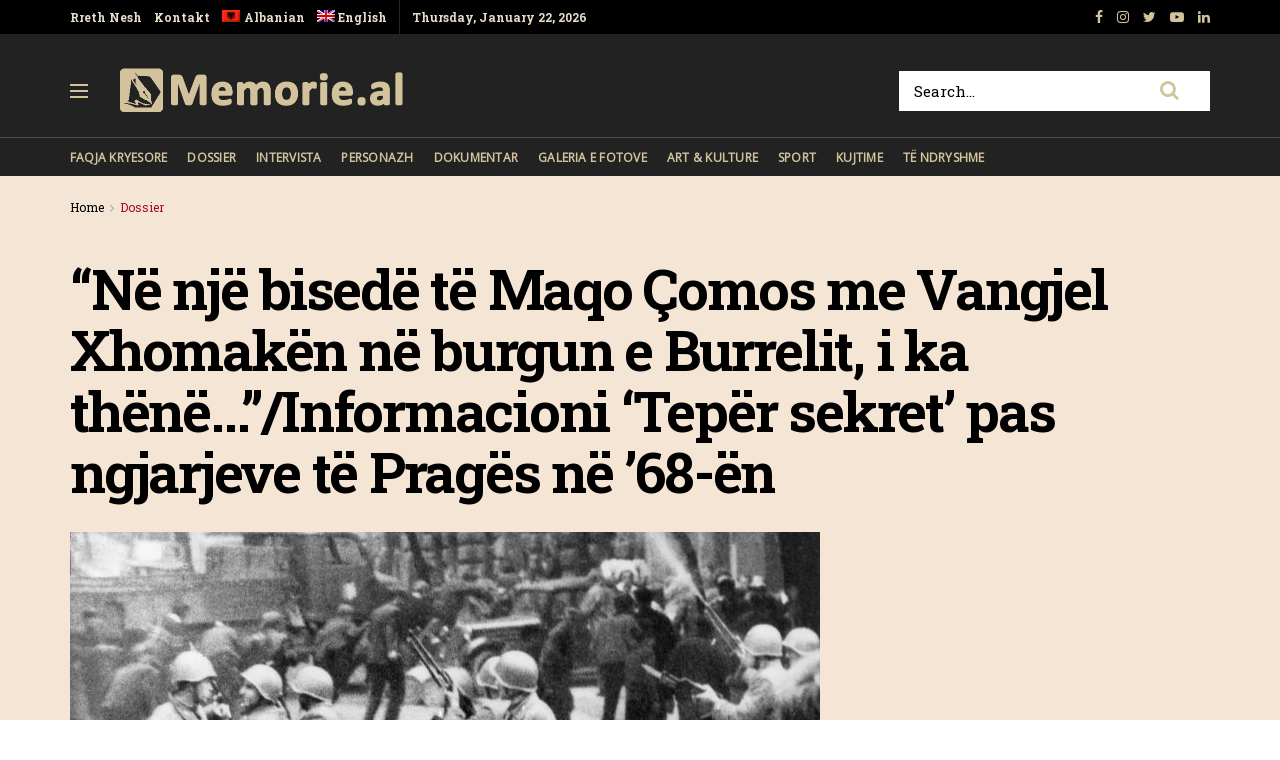

--- FILE ---
content_type: text/html; charset=UTF-8
request_url: https://memorie.al/ne-nje-bisede-te-maqo-comos-me-vangjel-xhomaken-ne-burgun-e-burrelit-i-ka-thene-informacioni-teper-sekret-pas-ngjarjeve-te-prages-ne-68-en/
body_size: 27210
content:
<!doctype html>
<!--[if lt IE 7]> <html class="no-js lt-ie9 lt-ie8 lt-ie7" lang="sq-AL"> <![endif]-->
<!--[if IE 7]>    <html class="no-js lt-ie9 lt-ie8" lang="sq-AL"> <![endif]-->
<!--[if IE 8]>    <html class="no-js lt-ie9" lang="sq-AL"> <![endif]-->
<!--[if IE 9]>    <html class="no-js lt-ie10" lang="sq-AL"> <![endif]-->
<!--[if gt IE 8]><!--> <html class="no-js" lang="sq-AL"> <!--<![endif]-->
<head>
    <meta http-equiv="Content-Type" content="text/html; charset=UTF-8" />
    <!-- Global site tag (gtag.js) - Google Analytics -->
	<script async src="https://www.googletagmanager.com/gtag/js?id=UA-148042445-1"></script>
	<script>
	  window.dataLayer = window.dataLayer || [];
	  function gtag(){dataLayer.push(arguments);}
	  gtag('js', new Date());

	  gtag('config', 'UA-148042445-1');
	</script>
	<!-- Custom ADS "exoclick"-->
	<meta name="6a97888e-site-verification" content="b2a9a253240c5392552c25ecbc58f90e">
    <!-- generic sticky r2b2.io-->
    <script type="text/javascript" src="//delivery.r2b2.io/get/memorie.al/generic/sticky"></script>
    <!--script type='text/javascript' src='//peppy2lon1g1stalk.com/apu.php?zoneid=1803221'>
    </script-->
    
    <meta name='viewport' content='width=device-width, initial-scale=1, user-scalable=yes' />
    <link rel="profile" href="https://gmpg.org/xfn/11" />
    <link rel="pingback" href="https://memorie.al/xmlrpc.php" />
    <meta name="theme-color" content="#f5e5d5">
             <meta name="msapplication-navbutton-color" content="#f5e5d5">
             <meta name="apple-mobile-web-app-status-bar-style" content="#f5e5d5"><title>“Në një bisedë të Maqo Çomos me Vangjel Xhomakën në burgun e Burrelit, i ka thënë…”/Informacioni ‘Tepër sekret’ pas ngjarjeve të Pragës në ’68-ën &#8211; Memorie.al</title>
<link rel="alternate" hreflang="sq" href="https://memorie.al/ne-nje-bisede-te-maqo-comos-me-vangjel-xhomaken-ne-burgun-e-burrelit-i-ka-thene-informacioni-teper-sekret-pas-ngjarjeve-te-prages-ne-68-en/" />
<link rel="alternate" hreflang="en" href="https://memorie.al/en/in-a-conversation-between-maqo-como-and-vangjel-xhomaka-in-burrel-prison-he-told-top-secret-information-after-the-events-in-prague-in-68/" />
<meta property="og:type" content="article">
<meta property="og:title" content="“Në një bisedë të Maqo Çomos me Vangjel Xhomakën në burgun e Burrelit, i ka thënë…”/Informacioni ‘Tepër sekret">
<meta property="og:site_name" content="Memorie.al">
<meta property="og:description" content="Dashnor Kaloçi Pjesa e parë Memorie.al publikon disa dokumente arkivore të nxjerra nga Arkivi Qendror i Shtetit në Tiranë, që">
<meta property="og:url" content="https://memorie.al/ne-nje-bisede-te-maqo-comos-me-vangjel-xhomaken-ne-burgun-e-burrelit-i-ka-thene-informacioni-teper-sekret-pas-ngjarjeve-te-prages-ne-68-en/">
<meta property="og:locale" content="sq_AL">
<meta property="og:image" content="https://memorie.al/wp-content/uploads/2024/06/burgu-2-768x512-1-300x200.jpg">
<meta property="og:image:height" content="550">
<meta property="og:image:width" content="750">
<meta property="article:published_time" content="2021-02-15T23:15:02+00:00">
<meta property="article:modified_time" content="2025-03-13T07:45:25+00:00">
<meta property="article:section" content="Dossier">
<meta name="twitter:card" content="summary_large_image">
<meta name="twitter:title" content="“Në një bisedë të Maqo Çomos me Vangjel Xhomakën në burgun e Burrelit, i ka thënë…”/Informacioni ‘Tepër sekret’ pas ngjarjeve të Pragës në ’68-ën">
<meta name="twitter:description" content="Dashnor Kaloçi Pjesa e parë Memorie.al publikon disa dokumente arkivore të nxjerra nga Arkivi Qendror i Shtetit në Tiranë, që">
<meta name="twitter:url" content="https://memorie.al/ne-nje-bisede-te-maqo-comos-me-vangjel-xhomaken-ne-burgun-e-burrelit-i-ka-thene-informacioni-teper-sekret-pas-ngjarjeve-te-prages-ne-68-en/">
<meta name="twitter:site" content="">
<meta name="twitter:image:src" content="https://memorie.al/wp-content/uploads/2024/06/burgu-2-768x512-1-300x200.jpg">
<meta name="twitter:image:width" content="750">
<meta name="twitter:image:height" content="550">
            <script type="text/javascript"> var jnews_ajax_url = 'https://memorie.al/?ajax-request=jnews'; </script>
            <link rel='dns-prefetch' href='//www.googletagmanager.com' />
<link rel='dns-prefetch' href='//fonts.googleapis.com' />
<link rel='dns-prefetch' href='//s.w.org' />
<link rel='dns-prefetch' href='//pagead2.googlesyndication.com' />
<link rel="alternate" type="application/rss+xml" title="Memorie.al &raquo; Feed" href="https://memorie.al/feed/" />
<link rel="alternate" type="application/rss+xml" title="Memorie.al &raquo; Comments Feed" href="https://memorie.al/comments/feed/" />
<link rel="alternate" type="application/rss+xml" title="Memorie.al &raquo; “Në një bisedë të Maqo Çomos me Vangjel Xhomakën në burgun e Burrelit, i ka thënë…”/Informacioni ‘Tepër sekret’ pas ngjarjeve të Pragës në ’68-ën Comments Feed" href="https://memorie.al/ne-nje-bisede-te-maqo-comos-me-vangjel-xhomaken-ne-burgun-e-burrelit-i-ka-thene-informacioni-teper-sekret-pas-ngjarjeve-te-prages-ne-68-en/feed/" />
		<script type="text/javascript">
			window._wpemojiSettings = {"baseUrl":"https:\/\/s.w.org\/images\/core\/emoji\/11\/72x72\/","ext":".png","svgUrl":"https:\/\/s.w.org\/images\/core\/emoji\/11\/svg\/","svgExt":".svg","source":{"concatemoji":"https:\/\/memorie.al\/wp-includes\/js\/wp-emoji-release.min.js?ver=5.0"}};
			!function(a,b,c){function d(a,b){var c=String.fromCharCode;l.clearRect(0,0,k.width,k.height),l.fillText(c.apply(this,a),0,0);var d=k.toDataURL();l.clearRect(0,0,k.width,k.height),l.fillText(c.apply(this,b),0,0);var e=k.toDataURL();return d===e}function e(a){var b;if(!l||!l.fillText)return!1;switch(l.textBaseline="top",l.font="600 32px Arial",a){case"flag":return!(b=d([55356,56826,55356,56819],[55356,56826,8203,55356,56819]))&&(b=d([55356,57332,56128,56423,56128,56418,56128,56421,56128,56430,56128,56423,56128,56447],[55356,57332,8203,56128,56423,8203,56128,56418,8203,56128,56421,8203,56128,56430,8203,56128,56423,8203,56128,56447]),!b);case"emoji":return b=d([55358,56760,9792,65039],[55358,56760,8203,9792,65039]),!b}return!1}function f(a){var c=b.createElement("script");c.src=a,c.defer=c.type="text/javascript",b.getElementsByTagName("head")[0].appendChild(c)}var g,h,i,j,k=b.createElement("canvas"),l=k.getContext&&k.getContext("2d");for(j=Array("flag","emoji"),c.supports={everything:!0,everythingExceptFlag:!0},i=0;i<j.length;i++)c.supports[j[i]]=e(j[i]),c.supports.everything=c.supports.everything&&c.supports[j[i]],"flag"!==j[i]&&(c.supports.everythingExceptFlag=c.supports.everythingExceptFlag&&c.supports[j[i]]);c.supports.everythingExceptFlag=c.supports.everythingExceptFlag&&!c.supports.flag,c.DOMReady=!1,c.readyCallback=function(){c.DOMReady=!0},c.supports.everything||(h=function(){c.readyCallback()},b.addEventListener?(b.addEventListener("DOMContentLoaded",h,!1),a.addEventListener("load",h,!1)):(a.attachEvent("onload",h),b.attachEvent("onreadystatechange",function(){"complete"===b.readyState&&c.readyCallback()})),g=c.source||{},g.concatemoji?f(g.concatemoji):g.wpemoji&&g.twemoji&&(f(g.twemoji),f(g.wpemoji)))}(window,document,window._wpemojiSettings);
		</script>
		<!-- memorie.al is managing ads with Advanced Ads 1.53.2 – https://wpadvancedads.com/ --><script id="memor-ready">
			window.advanced_ads_ready=function(e,a){a=a||"complete";var d=function(e){return"interactive"===a?"loading"!==e:"complete"===e};d(document.readyState)?e():document.addEventListener("readystatechange",(function(a){d(a.target.readyState)&&e()}),{once:"interactive"===a})},window.advanced_ads_ready_queue=window.advanced_ads_ready_queue||[];		</script>
		<style type="text/css">
img.wp-smiley,
img.emoji {
	display: inline !important;
	border: none !important;
	box-shadow: none !important;
	height: 1em !important;
	width: 1em !important;
	margin: 0 .07em !important;
	vertical-align: -0.1em !important;
	background: none !important;
	padding: 0 !important;
}
</style>
<link rel='stylesheet' id='wp-block-library-css'  href='https://memorie.al/wp-includes/css/dist/block-library/style.min.css?ver=5.0' type='text/css' media='all' />
<link rel='stylesheet' id='jnews-previewslider-css'  href='https://memorie.al/wp-content/plugins/jnews-gallery/assets/css/previewslider.css' type='text/css' media='all' />
<link rel='stylesheet' id='jnews-previewslider-responsive-css'  href='https://memorie.al/wp-content/plugins/jnews-gallery/assets/css/previewslider-responsive.css' type='text/css' media='all' />
<link rel='stylesheet' id='wpml-menu-item-0-css'  href='//memorie.al/wp-content/plugins/sitepress-multilingual-cms/templates/language-switchers/menu-item/style.min.css?ver=1' type='text/css' media='all' />
<link rel='stylesheet' id='jeg_customizer_font-css'  href='//fonts.googleapis.com/css?family=Roboto+Slab%3Aregular%2C700%7COpen+Sans%3Areguler&#038;ver=1.0.0' type='text/css' media='all' />
<link rel='stylesheet' id='mediaelement-css'  href='https://memorie.al/wp-includes/js/mediaelement/mediaelementplayer-legacy.min.css?ver=4.2.6-78496d1' type='text/css' media='all' />
<link rel='stylesheet' id='wp-mediaelement-css'  href='https://memorie.al/wp-includes/js/mediaelement/wp-mediaelement.min.css?ver=5.0' type='text/css' media='all' />
<link rel='stylesheet' id='jnews-frontend-css'  href='https://memorie.al/wp-content/themes/memory/assets/dist/frontend.min.css?ver=5.0.3' type='text/css' media='all' />
<link rel='stylesheet' id='jnews-style-css'  href='https://memorie.al/wp-content/themes/memory/style.css?ver=5.0.3' type='text/css' media='all' />
<link rel='stylesheet' id='jnews-darkmode-css'  href='https://memorie.al/wp-content/themes/memory/assets/css/darkmode.css?ver=5.0.3' type='text/css' media='all' />
<link rel='stylesheet' id='jnews-scheme-css'  href='https://memorie.al/wp-content/themes/memory/data/import/morningnews/scheme.css?ver=5.0.3' type='text/css' media='all' />
<link rel='stylesheet' id='jeg-dynamic-style-css'  href='https://memorie.al/wp-content/uploads/jeg/jeg-7EixgQ3Uce.css?ver=1.0.0' type='text/css' media='all' />
<link rel='stylesheet' id='jnews-social-login-style-css'  href='https://memorie.al/wp-content/plugins/jnews-social-login/assets/css/plugin.css?ver=5.0.0' type='text/css' media='all' />
<link rel='stylesheet' id='jnews-select-share-css'  href='https://memorie.al/wp-content/plugins/jnews-social-share/assets/css/plugin.css' type='text/css' media='all' />
<link rel='stylesheet' id='jnews-weather-style-css'  href='https://memorie.al/wp-content/plugins/jnews-weather/assets/css/plugin.css?ver=5.0.1' type='text/css' media='all' />
<script type='text/javascript' src='https://memorie.al/wp-includes/js/jquery/jquery.js?ver=1.12.4'></script>
<script type='text/javascript' src='https://memorie.al/wp-includes/js/jquery/jquery-migrate.min.js?ver=1.4.1'></script>
<script type='text/javascript' src='https://memorie.al/wp-content/plugins/jnews-gallery/assets/js/jquery.previewslider.js'></script>
<script type='text/javascript'>
var mejsL10n = {"language":"sq","strings":{"mejs.install-flash":"You are using a browser that does not have Flash player enabled or installed. Please turn on your Flash player plugin or download the latest version from https:\/\/get.adobe.com\/flashplayer\/","mejs.fullscreen-off":"Turn off Fullscreen","mejs.fullscreen-on":"Go Fullscreen","mejs.download-video":"Download Video","mejs.fullscreen":"Fullscreen","mejs.time-jump-forward":["Jump forward 1 second","Jump forward %1 seconds"],"mejs.loop":"Toggle Loop","mejs.play":"Play","mejs.pause":"Pause","mejs.close":"Close","mejs.time-slider":"Time Slider","mejs.time-help-text":"Use Left\/Right Arrow keys to advance one second, Up\/Down arrows to advance ten seconds.","mejs.time-skip-back":["Skip back 1 second","Skip back %1 seconds"],"mejs.captions-subtitles":"Captions\/Subtitles","mejs.captions-chapters":"Chapters","mejs.none":"None","mejs.mute-toggle":"Mute Toggle","mejs.volume-help-text":"Use Up\/Down Arrow keys to increase or decrease volume.","mejs.unmute":"Unmute","mejs.mute":"Mute","mejs.volume-slider":"Volume Slider","mejs.video-player":"Video Player","mejs.audio-player":"Audio Player","mejs.ad-skip":"Skip ad","mejs.ad-skip-info":["Skip in 1 second","Skip in %1 seconds"],"mejs.source-chooser":"Source Chooser","mejs.stop":"Stop","mejs.speed-rate":"Speed Rate","mejs.live-broadcast":"Live Broadcast","mejs.afrikaans":"Afrikaans","mejs.albanian":"Albanian","mejs.arabic":"Arabic","mejs.belarusian":"Belarusian","mejs.bulgarian":"Bulgarian","mejs.catalan":"Catalan","mejs.chinese":"Chinese","mejs.chinese-simplified":"Chinese (Simplified)","mejs.chinese-traditional":"Chinese (Traditional)","mejs.croatian":"Croatian","mejs.czech":"Czech","mejs.danish":"Danish","mejs.dutch":"Dutch","mejs.english":"English","mejs.estonian":"Estonian","mejs.filipino":"Filipino","mejs.finnish":"Finnish","mejs.french":"French","mejs.galician":"Galician","mejs.german":"German","mejs.greek":"Greek","mejs.haitian-creole":"Haitian Creole","mejs.hebrew":"Hebrew","mejs.hindi":"Hindi","mejs.hungarian":"Hungarian","mejs.icelandic":"Icelandic","mejs.indonesian":"Indonesian","mejs.irish":"Irish","mejs.italian":"Italian","mejs.japanese":"Japanese","mejs.korean":"Korean","mejs.latvian":"Latvian","mejs.lithuanian":"Lithuanian","mejs.macedonian":"Macedonian","mejs.malay":"Malay","mejs.maltese":"Maltese","mejs.norwegian":"Norwegian","mejs.persian":"Persian","mejs.polish":"Polish","mejs.portuguese":"Portuguese","mejs.romanian":"Romanian","mejs.russian":"Russian","mejs.serbian":"Serbian","mejs.slovak":"Slovak","mejs.slovenian":"Slovenian","mejs.spanish":"Spanish","mejs.swahili":"Swahili","mejs.swedish":"Swedish","mejs.tagalog":"Tagalog","mejs.thai":"Thai","mejs.turkish":"Turkish","mejs.ukrainian":"Ukrainian","mejs.vietnamese":"Vietnamese","mejs.welsh":"Welsh","mejs.yiddish":"Yiddish"}};
</script>
<script type='text/javascript' src='https://memorie.al/wp-includes/js/mediaelement/mediaelement-and-player.min.js?ver=4.2.6-78496d1'></script>
<script type='text/javascript' src='https://memorie.al/wp-includes/js/mediaelement/mediaelement-migrate.min.js?ver=5.0'></script>
<script type='text/javascript'>
/* <![CDATA[ */
var _wpmejsSettings = {"pluginPath":"\/wp-includes\/js\/mediaelement\/","classPrefix":"mejs-","stretching":"responsive"};
/* ]]> */
</script>

<!-- Google Analytics snippet added by Site Kit -->
<script type='text/javascript' src='https://www.googletagmanager.com/gtag/js?id=G-M4BDS69NJX' async></script>
<script type='text/javascript'>
window.dataLayer = window.dataLayer || [];function gtag(){dataLayer.push(arguments);}
gtag("js", new Date());
gtag("set", "developer_id.dZTNiMT", true);
gtag("config", "G-M4BDS69NJX");
</script>

<!-- End Google Analytics snippet added by Site Kit -->
<link rel='https://api.w.org/' href='https://memorie.al/wp-json/' />
<link rel="EditURI" type="application/rsd+xml" title="RSD" href="https://memorie.al/xmlrpc.php?rsd" />
<link rel="wlwmanifest" type="application/wlwmanifest+xml" href="https://memorie.al/wp-includes/wlwmanifest.xml" /> 
<meta name="generator" content="WordPress 5.0" />
<link rel="canonical" href="https://memorie.al" />
<link rel='shortlink' href='https://memorie.al/?p=43554' />
<link rel="alternate" type="application/json+oembed" href="https://memorie.al/wp-json/oembed/1.0/embed?url=https%3A%2F%2Fmemorie.al%2Fne-nje-bisede-te-maqo-comos-me-vangjel-xhomaken-ne-burgun-e-burrelit-i-ka-thene-informacioni-teper-sekret-pas-ngjarjeve-te-prages-ne-68-en%2F" />
<link rel="alternate" type="text/xml+oembed" href="https://memorie.al/wp-json/oembed/1.0/embed?url=https%3A%2F%2Fmemorie.al%2Fne-nje-bisede-te-maqo-comos-me-vangjel-xhomaken-ne-burgun-e-burrelit-i-ka-thene-informacioni-teper-sekret-pas-ngjarjeve-te-prages-ne-68-en%2F&#038;format=xml" />
<meta name="generator" content="WPML ver:4.4.12 stt:48,1;" />
<meta name="generator" content="Site Kit by Google 1.70.0" />
<!-- Google AdSense snippet added by Site Kit -->
<meta name="google-adsense-platform-account" content="ca-host-pub-2644536267352236">
<meta name="google-adsense-platform-domain" content="sitekit.withgoogle.com">
<!-- End Google AdSense snippet added by Site Kit -->
<meta name="generator" content="Powered by WPBakery Page Builder - drag and drop page builder for WordPress."/>

<!-- Google AdSense snippet added by Site Kit -->
<script  async src="https://pagead2.googlesyndication.com/pagead/js/adsbygoogle.js?client=ca-pub-1242030791402686" crossorigin="anonymous"></script>

<!-- End Google AdSense snippet added by Site Kit -->
<script type='application/ld+json'>{"@context":"http:\/\/schema.org","@type":"Organization","@id":"https:\/\/memorie.al\/#organization","url":"https:\/\/memorie.al\/","name":"Memorie.al","logo":{"@type":"ImageObject","url":"https:\/\/memorie.al\/wp-content\/uploads\/2020\/04\/light_memorie_logo.png"},"sameAs":["https:\/\/www.facebook.com\/memorie.al\/","#","https:\/\/www.youtube.com\/channel\/UCp2UNviLqUz1YNN22O5iRBA","#"]}</script>
<script type='application/ld+json'>{"@context":"http:\/\/schema.org","@type":"WebSite","@id":"https:\/\/memorie.al\/#website","url":"https:\/\/memorie.al\/","name":"Memorie.al","potentialAction":{"@type":"SearchAction","target":"https:\/\/memorie.al\/?s={search_term_string}","query-input":"required name=search_term_string"}}</script>
<link rel="icon" href="https://memorie.al/wp-content/uploads/2019/08/cropped-favicon_memory-32x32.png" sizes="32x32" />
<link rel="icon" href="https://memorie.al/wp-content/uploads/2019/08/cropped-favicon_memory-192x192.png" sizes="192x192" />
<link rel="apple-touch-icon-precomposed" href="https://memorie.al/wp-content/uploads/2019/08/cropped-favicon_memory-180x180.png" />
<meta name="msapplication-TileImage" content="https://memorie.al/wp-content/uploads/2019/08/cropped-favicon_memory-270x270.png" />
		<style type="text/css" id="wp-custom-css">
			.jeg_menu_style_1 > li{padding-right:20px}
.jeg_header .jeg_menu.jeg_main_menu > li > a,
.jeg_midbar.dark .jeg_nav_icon .jeg_mobile_toggle{color: #d3c39d;}
.jeg_header .jeg_menu.jeg_main_menu > li > a:hover{color:#776437;}
.jeg_midbar .jeg_search_wrapper .jeg_search_button{background:#fff;}
.fa-search{font-size:20px!important;}
input:not([type=submit]){    border: 1px solid #ffffff;}
input:not([type=submit]):focus{border-color: #fff;box-shadow: none;}
.jeg_midbar .jeg_search_wrapper .jeg_search_button :hover{color:#776437;}
.entry-header .jeg_post_subtitle, .jeg_share_stats .sharetext, .jeg_share_count .counts, .jeg_share_stats .counts{color:#000;}
.entry-content .pullquote:after, .entry-content .pullquote:before{background:#776437;}
.entry-content blockquote, .wp-caption .wp-caption-text, .jeg_prevnext_post span, .jeg_post_meta, #breadcrumbs .breadcrumb_last_link a{color:#a60c2a;}
.jnews_inline_related_post{background: #f7f7f736;}
.jeg_prevnext_post h3{border-left: none;padding-left:0;}
.jeg_prevnext_post{border-top:none;border-bottom:none;}
.jeg_block_heading_1{ border-bottom: 2px solid #a60c2a;}
.comment-respond{border-top: 2px solid #a60c2a;}
textarea, input:not([type=submit]){background: #00000024;border:none;}
.jeg_midbar .jeg_search_no_expand .jeg_search_input{background:#fff;}
.jeg_cat_subtitle{    color: #222222;}
.jeg_readmore{    border: 1px solid #766437;}
.jeg_footer_6 .jeg_footer_primary{max-width:1000px}
@media screen and (min-width: 640px){
	.footer_logo img{max-width: 24%;}}
.jscroll-to-top{right:0;bottom:0}
.jscroll-to-top>a{background: #222222;border: none;    opacity: 1;border-radius: 0;color:#d3c39d;    box-shadow: none;}
.jeg_pl_md_2{border-bottom: none;padding-bottom: 0;}
.jeg_archive_search{padding:0;}
.jeg_share_button .jeg_btn-toggle{background: #766437;}
.jeg_slider_type_5 .jeg_slide_caption .jeg_post_category a{background: #a60c2a;    padding: 4px 6px 3px;}
.jeg_post.format-gallery .jeg_thumb:after{    opacity: .3;}
.jeg_share_button span.count{display:none;}
.logged-in .jeg_share_button span.count{display:inline;}
.jeg_footer .jeg_footer_content a{text-decoration: underline;}

.jeg_postblock_5 .jeg_thumb .jeg_post_category a, .jeg_thumb .jeg_post_category a,
.jeg_slider_type_5 .jeg_slide_caption .jeg_post_category a {
    font-size: 16px;
    line-height: 16px;
}
ol {
	font-size: 20px;
  line-height: 1.8;
  color: #000000;
}
::marker {
    font-weight: 900;
}		</style>
	<noscript><style> .wpb_animate_when_almost_visible { opacity: 1; }</style></noscript>    
    <meta name="clckd" content="0c9bcac559b3503dab3b47a6bbf72489" />
    <meta name="inxysmart-verification" content="1770ae9e1b6bc9f5fd2841f141557ffb">
    <meta name="facebook-domain-verification" content="wbb7c4iq0vrhaxw4qrlfujl4fb10jb" />
    <meta property="fb:pages" content="112729043451985" />
    <meta name="description" content="Memorie.al është një portal dossier me karakter historik, që synon të sjellë nëpërmjet publikimit të dëshmive dhe fakteve arkivore, nxjerrjen në pah, të së kaluarës së Shqipërisë komunise." />
    <!-- One Signal --> 
    <script src="https://cdn.onesignal.com/sdks/web/v16/OneSignalSDK.page.js" defer></script>
        <script>
          window.OneSignalDeferred = window.OneSignalDeferred || [];
          OneSignalDeferred.push(function(OneSignal) {
            OneSignal.init({
              appId: "412455ea-924f-425e-a0d6-c310d183b224",
              safari_web_id: "web.onesignal.auto.57017041-c410-4b69-86f6-455278402f0c",
              notifyButton: {
                enable: true,
              },
            });
          });
        </script>
    <!-- One Signal End --> 
</head>
<body class="post-template-default single single-post postid-43554 single-format-gallery jeg_single_tpl_2 jnews jsc_normal wpb-js-composer js-comp-ver-6.3.0 vc_responsive aa-prefix-memor-">
    <!-- Boost code 
    <noscript><iframe src="https://www.googletagmanager.com/ns.html?id=GTM-5TJ4T7W"
    height="0" width="0" style="display:none;visibility:hidden"></iframe></noscript>
    -->
        <!-- 
    <app-interstitial id="352"></app-interstitial><script async src="https://static.boostcdn.net/js/interstitial.js"></script>
    -->
    <!-- 
    <b-int id="352"></b-int><script async src='https://static.boostcdn.net/js/int.js'></script>
    -->
    

    <div class="jeg_ad jeg_ad_top jnews_header_top_ads">
        <div class='ads-wrapper  '></div>    </div>

    <!-- The Main Wrapper
    ============================================= -->
    <div class="jeg_viewport">

        
        <div class="jeg_header_wrapper">
            <div class="jeg_header_instagram_wrapper">
    </div>

<!-- HEADER -->
<div class="jeg_header normal">
    <div class="jeg_topbar jeg_container dark">
    <div class="container">
        <div class="jeg_nav_row">
            
                <div class="jeg_nav_col jeg_nav_left  jeg_nav_grow">
                    <div class="item_wrap jeg_nav_alignleft">
                        <div class="jeg_nav_item">
	<ul class="jeg_menu jeg_top_menu"><li id="menu-item-118" class="menu-item menu-item-type-custom menu-item-object-custom menu-item-118"><a href="#">Rreth Nesh</a></li>
<li id="menu-item-946" class="menu-item menu-item-type-custom menu-item-object-custom menu-item-946"><a href="#">Kontakt</a></li>
<li id="menu-item-wpml-ls-32-sq" class="menu-item wpml-ls-slot-32 wpml-ls-item wpml-ls-item-sq wpml-ls-current-language wpml-ls-menu-item wpml-ls-first-item menu-item-type-wpml_ls_menu_item menu-item-object-wpml_ls_menu_item menu-item-wpml-ls-32-sq"><a title="Albanian" href="https://memorie.al/ne-nje-bisede-te-maqo-comos-me-vangjel-xhomaken-ne-burgun-e-burrelit-i-ka-thene-informacioni-teper-sekret-pas-ngjarjeve-te-prages-ne-68-en/"><img
            class="wpml-ls-flag"
            src="https://memorie.al/wp-content/plugins/sitepress-multilingual-cms/res/flags/sq.png"
            alt=""
            
            
    /><span class="wpml-ls-display">Albanian</span></a></li>
<li id="menu-item-wpml-ls-32-en" class="menu-item wpml-ls-slot-32 wpml-ls-item wpml-ls-item-en wpml-ls-menu-item wpml-ls-last-item menu-item-type-wpml_ls_menu_item menu-item-object-wpml_ls_menu_item menu-item-wpml-ls-32-en"><a title="English" href="https://memorie.al/en/in-a-conversation-between-maqo-como-and-vangjel-xhomaka-in-burrel-prison-he-told-top-secret-information-after-the-events-in-prague-in-68/"><img
            class="wpml-ls-flag"
            src="https://memorie.al/wp-content/plugins/sitepress-multilingual-cms/res/flags/en.png"
            alt=""
            
            
    /><span class="wpml-ls-display">English</span></a></li>
</ul></div><div class="jeg_nav_item jeg_top_date">
    Thursday, January 22, 2026</div>                    </div>
                </div>

                
                <div class="jeg_nav_col jeg_nav_center  jeg_nav_normal">
                    <div class="item_wrap jeg_nav_aligncenter">
                                            </div>
                </div>

                
                <div class="jeg_nav_col jeg_nav_right  jeg_nav_normal">
                    <div class="item_wrap jeg_nav_alignright">
                        			<div class="jeg_nav_item socials_widget jeg_social_icon_block nobg">
			    <a href="https://www.facebook.com/memorie.al/" target='_blank' class="jeg_facebook"><i class="fa fa-facebook"></i> </a><a href="#" target='_blank' class="jeg_instagram"><i class="fa fa-instagram"></i> </a><a href="" target='_blank' class="jeg_twitter"><i class="fa fa-twitter"></i> </a><a href="https://www.youtube.com/channel/UCp2UNviLqUz1YNN22O5iRBA" target='_blank' class="jeg_youtube"><i class="fa fa-youtube-play"></i> </a><a href="#" target='_blank' class="jeg_linkedin"><i class="fa fa-linkedin"></i> </a>			</div>
			                    </div>
                </div>

                        </div>
    </div>
</div><!-- /.jeg_container --><div class="jeg_midbar jeg_container dark">
    <div class="container">
        <div class="jeg_nav_row">
            
                <div class="jeg_nav_col jeg_nav_left jeg_nav_normal">
                    <div class="item_wrap jeg_nav_alignleft">
                        <div class="jeg_nav_item jeg_nav_icon">
    <a href="#" class="toggle_btn jeg_mobile_toggle">
    	<span></span><span></span><span></span>
    </a>
</div><div class="jeg_nav_item jeg_logo jeg_desktop_logo">
			<div class="site-title">
	    	<a href="https://memorie.al/" style="padding: 0 0 0 0;">
	    	    <img class='jeg_logo_img' src="https://memorie.al/wp-content/uploads/2020/04/light_memorie_logo.png" srcset="https://memorie.al/wp-content/uploads/2020/04/light_memorie_logo.png 1x, https://memorie.al/wp-content/uploads/2020/04/light_memorie_logo.png 2x" alt="Memorie.al"data-light-src="https://memorie.al/wp-content/uploads/2020/04/light_memorie_logo.png" data-light-srcset="https://memorie.al/wp-content/uploads/2020/04/light_memorie_logo.png 1x, https://memorie.al/wp-content/uploads/2020/04/light_memorie_logo.png 2x" data-dark-src="https://memorie.al/wp-content/uploads/2020/04/light_memorie_logo.png" data-dark-srcset="https://memorie.al/wp-content/uploads/2020/04/light_memorie_logo.png 1x, https://memorie.al/wp-content/uploads/2020/04/light_memorie_logo.png 2x">	    	</a>
	    </div>
	</div>                    </div>
                </div>

                
                <div class="jeg_nav_col jeg_nav_center jeg_nav_normal">
                    <div class="item_wrap jeg_nav_aligncenter">
                                            </div>
                </div>

                
                <div class="jeg_nav_col jeg_nav_right jeg_nav_grow">
                    <div class="item_wrap jeg_nav_alignright">
                        <!-- Search Form -->
<div class="jeg_nav_item jeg_nav_search">
	<div class="jeg_search_wrapper jeg_search_no_expand square">
	    <a href="#" class="jeg_search_toggle"><i class="fa fa-search"></i></a>
	    <form action="https://memorie.al/" method="get" class="jeg_search_form" target="_top">
    <input name="s" class="jeg_search_input" placeholder="Search..." type="text" value="" autocomplete="off">
    <button type="submit" class="jeg_search_button btn"><i class="fa fa-search"></i></button>
</form>
<!-- jeg_search_hide with_result no_result -->
<div class="jeg_search_result jeg_search_hide with_result">
    <div class="search-result-wrapper">
    </div>
    <div class="search-link search-noresult">
        No Result    </div>
    <div class="search-link search-all-button">
        <i class="fa fa-search"></i> View All Result    </div>
</div>	</div>
</div>                    </div>
                </div>

                        </div>
    </div>
</div><div class="jeg_bottombar jeg_navbar jeg_container jeg_navbar_wrapper jeg_navbar_normal jeg_navbar_dark">
    <div class="container">
        <div class="jeg_nav_row">
            
                <div class="jeg_nav_col jeg_nav_left jeg_nav_grow">
                    <div class="item_wrap jeg_nav_alignleft">
                        <div class="jeg_main_menu_wrapper">
<div class="jeg_nav_item jeg_mainmenu_wrap"><ul class="jeg_menu jeg_main_menu jeg_menu_style_1" data-animation="none"><li id="menu-item-965" class="menu-item menu-item-type-post_type menu-item-object-page menu-item-home menu-item-965 bgnav" data-item-row="default" ><a href="https://memorie.al/">Faqja Kryesore</a></li>
<li id="menu-item-480" class="menu-item menu-item-type-taxonomy menu-item-object-category current-post-ancestor current-menu-parent current-post-parent menu-item-480 bgnav" data-item-row="default" ><a href="https://memorie.al/kategoria/dossier/">Dossier</a></li>
<li id="menu-item-479" class="menu-item menu-item-type-taxonomy menu-item-object-category menu-item-479 bgnav" data-item-row="default" ><a href="https://memorie.al/kategoria/intervista/">Intervista</a></li>
<li id="menu-item-478" class="menu-item menu-item-type-taxonomy menu-item-object-category menu-item-478 bgnav" data-item-row="default" ><a href="https://memorie.al/kategoria/personazh/">Personazh</a></li>
<li id="menu-item-477" class="menu-item menu-item-type-taxonomy menu-item-object-category menu-item-477 bgnav" data-item-row="default" ><a href="https://memorie.al/kategoria/dokumentar/">Dokumentar</a></li>
<li id="menu-item-475" class="menu-item menu-item-type-taxonomy menu-item-object-category menu-item-475 bgnav" data-item-row="default" ><a href="https://memorie.al/kategoria/galeria-e-fotove/">Galeria e Fotove</a></li>
<li id="menu-item-474" class="menu-item menu-item-type-taxonomy menu-item-object-category menu-item-474 bgnav" data-item-row="default" ><a href="https://memorie.al/kategoria/art-kulture/">Art &#038; Kulture</a></li>
<li id="menu-item-950" class="menu-item menu-item-type-taxonomy menu-item-object-category menu-item-950 bgnav" data-item-row="default" ><a href="https://memorie.al/kategoria/sport/">Sport</a></li>
<li id="menu-item-131037" class="menu-item menu-item-type-post_type menu-item-object-page menu-item-131037 bgnav" data-item-row="default" ><a href="https://memorie.al/kujtime/">Kujtime</a></li>
<li id="menu-item-12785" class="menu-item menu-item-type-taxonomy menu-item-object-category menu-item-12785 bgnav" data-item-row="default" ><a href="https://memorie.al/kategoria/te-ndryshme/">Të Ndryshme</a></li>
</ul></div></div>
                    </div>
                </div>

                
                <div class="jeg_nav_col jeg_nav_center jeg_nav_normal">
                    <div class="item_wrap jeg_nav_aligncenter">
                                            </div>
                </div>

                
                <div class="jeg_nav_col jeg_nav_right jeg_nav_normal">
                    <div class="item_wrap jeg_nav_alignright">
                                            </div>
                </div>

                        </div>
    </div>
</div></div><!-- /.jeg_header -->        </div>

        <div class="jeg_header_sticky">
            <div class="sticky_blankspace"></div>
<div class="jeg_header normal">
    <div class="jeg_container">
        <div data-mode="scroll" class="jeg_stickybar jeg_navbar jeg_navbar_wrapper jeg_navbar_normal jeg_navbar_dark">
            <div class="container">
    <div class="jeg_nav_row">
        
            <div class="jeg_nav_col jeg_nav_left jeg_nav_grow">
                <div class="item_wrap jeg_nav_alignleft">
                    <div class="jeg_main_menu_wrapper">
<div class="jeg_nav_item jeg_mainmenu_wrap"><ul class="jeg_menu jeg_main_menu jeg_menu_style_1" data-animation="none"><li class="menu-item menu-item-type-post_type menu-item-object-page menu-item-home menu-item-965 bgnav" data-item-row="default" ><a href="https://memorie.al/">Faqja Kryesore</a></li>
<li class="menu-item menu-item-type-taxonomy menu-item-object-category current-post-ancestor current-menu-parent current-post-parent menu-item-480 bgnav" data-item-row="default" ><a href="https://memorie.al/kategoria/dossier/">Dossier</a></li>
<li class="menu-item menu-item-type-taxonomy menu-item-object-category menu-item-479 bgnav" data-item-row="default" ><a href="https://memorie.al/kategoria/intervista/">Intervista</a></li>
<li class="menu-item menu-item-type-taxonomy menu-item-object-category menu-item-478 bgnav" data-item-row="default" ><a href="https://memorie.al/kategoria/personazh/">Personazh</a></li>
<li class="menu-item menu-item-type-taxonomy menu-item-object-category menu-item-477 bgnav" data-item-row="default" ><a href="https://memorie.al/kategoria/dokumentar/">Dokumentar</a></li>
<li class="menu-item menu-item-type-taxonomy menu-item-object-category menu-item-475 bgnav" data-item-row="default" ><a href="https://memorie.al/kategoria/galeria-e-fotove/">Galeria e Fotove</a></li>
<li class="menu-item menu-item-type-taxonomy menu-item-object-category menu-item-474 bgnav" data-item-row="default" ><a href="https://memorie.al/kategoria/art-kulture/">Art &#038; Kulture</a></li>
<li class="menu-item menu-item-type-taxonomy menu-item-object-category menu-item-950 bgnav" data-item-row="default" ><a href="https://memorie.al/kategoria/sport/">Sport</a></li>
<li class="menu-item menu-item-type-post_type menu-item-object-page menu-item-131037 bgnav" data-item-row="default" ><a href="https://memorie.al/kujtime/">Kujtime</a></li>
<li class="menu-item menu-item-type-taxonomy menu-item-object-category menu-item-12785 bgnav" data-item-row="default" ><a href="https://memorie.al/kategoria/te-ndryshme/">Të Ndryshme</a></li>
</ul></div></div>
                </div>
            </div>

            
            <div class="jeg_nav_col jeg_nav_center jeg_nav_normal">
                <div class="item_wrap jeg_nav_aligncenter">
                                    </div>
            </div>

            
            <div class="jeg_nav_col jeg_nav_right jeg_nav_normal">
                <div class="item_wrap jeg_nav_alignright">
                    <!-- Search Icon -->
<div class="jeg_nav_item jeg_search_wrapper search_icon jeg_search_modal_expand">
    <a href="#" class="jeg_search_toggle"><i class="fa fa-search"></i></a>
    <form action="https://memorie.al/" method="get" class="jeg_search_form" target="_top">
    <input name="s" class="jeg_search_input" placeholder="Search..." type="text" value="" autocomplete="off">
    <button type="submit" class="jeg_search_button btn"><i class="fa fa-search"></i></button>
</form>
<!-- jeg_search_hide with_result no_result -->
<div class="jeg_search_result jeg_search_hide with_result">
    <div class="search-result-wrapper">
    </div>
    <div class="search-link search-noresult">
        No Result    </div>
    <div class="search-link search-all-button">
        <i class="fa fa-search"></i> View All Result    </div>
</div></div>                </div>
            </div>

                </div>
</div>        </div>
    </div>
</div>
        </div>

        <div class="jeg_navbar_mobile_wrapper">
            <div class="jeg_navbar_mobile" data-mode="scroll">
    <div class="jeg_mobile_bottombar jeg_mobile_midbar jeg_container normal">
    <div class="container">
        <div class="jeg_nav_row">
            
                <div class="jeg_nav_col jeg_nav_left jeg_nav_normal">
                    <div class="item_wrap jeg_nav_alignleft">
                        <div class="jeg_nav_item">
    <a href="#" class="toggle_btn jeg_mobile_toggle"><i class="fa fa-bars"></i></a>
</div>                    </div>
                </div>

                
                <div class="jeg_nav_col jeg_nav_center jeg_nav_grow">
                    <div class="item_wrap jeg_nav_aligncenter">
                        <div class="jeg_nav_item jeg_mobile_logo">
			<div class="site-title">
	    	<a href="https://memorie.al/">
		        <img class='jeg_logo_img' src="https://memorie.al/wp-content/uploads/2019/09/dark_memorie_logo.png" srcset="https://memorie.al/wp-content/uploads/2019/09/dark_memorie_logo.png 1x, https://memorie.al/wp-content/uploads/2019/09/dark_memorie_logo.png 2x" alt="Memorie.al"data-light-src="https://memorie.al/wp-content/uploads/2019/09/dark_memorie_logo.png" data-light-srcset="https://memorie.al/wp-content/uploads/2019/09/dark_memorie_logo.png 1x, https://memorie.al/wp-content/uploads/2019/09/dark_memorie_logo.png 2x" data-dark-src="https://memorie.al/wp-content/uploads/2019/09/dark_memorie_logo.png" data-dark-srcset="https://memorie.al/wp-content/uploads/2019/09/dark_memorie_logo.png 1x, https://memorie.al/wp-content/uploads/2019/09/dark_memorie_logo.png 2x">		    </a>
	    </div>
	</div>                    </div>
                </div>

                
                <div class="jeg_nav_col jeg_nav_right jeg_nav_normal">
                    <div class="item_wrap jeg_nav_alignright">
                        <div class="jeg_nav_item jeg_search_wrapper jeg_search_popup_expand">
    <a href="#" class="jeg_search_toggle"><i class="fa fa-search"></i></a>
	<form action="https://memorie.al/" method="get" class="jeg_search_form" target="_top">
    <input name="s" class="jeg_search_input" placeholder="Search..." type="text" value="" autocomplete="off">
    <button type="submit" class="jeg_search_button btn"><i class="fa fa-search"></i></button>
</form>
<!-- jeg_search_hide with_result no_result -->
<div class="jeg_search_result jeg_search_hide with_result">
    <div class="search-result-wrapper">
    </div>
    <div class="search-link search-noresult">
        No Result    </div>
    <div class="search-link search-all-button">
        <i class="fa fa-search"></i> View All Result    </div>
</div></div>                    </div>
                </div>

                        </div>
    </div>
</div></div>
<div class="sticky_blankspace" style="height: 60px;"></div>        </div>    <div class="post-wrapper">

        <div class="post-wrap" >

            
            <div class="jeg_main ">
                <div class="jeg_container">
                    <div class="jeg_content jeg_singlepage">
    <div class="container">

        <div class="jeg_ad jeg_article_top jnews_article_top_ads">
            <div class='ads-wrapper  '></div>        </div>

        
                        <div class="jeg_breadcrumbs jeg_breadcrumb_container">
                <div id="breadcrumbs"><span class="">
                <a href="https://memorie.al">Home</a>
            </span><i class="fa fa-angle-right"></i><span class="breadcrumb_last_link">
                <a href="https://memorie.al/kategoria/dossier/">Dossier</a>
            </span></div>            </div>
                        
            <!-- R2B2 Native ADS -->
            <div style="padding-bottom:20px;" id="AdTrackGeneric970x250Desktop"></div>
            <script type="text/javascript" src="//delivery.r2b2.io/get/memorie.al/generic/970x250"></script>
            <!-- End R2B2 Native ADS -->
            
            <div class="entry-header">
	            
                <h1 class="jeg_post_title">“Në një bisedë të Maqo Çomos me Vangjel Xhomakën në burgun e Burrelit, i ka thënë…”/Informacioni ‘Tepër sekret’ pas ngjarjeve të Pragës në ’68-ën</h1>

                
                <div class="jeg_meta_container"></div>
            </div>

            <div class="row">
                <div class="jeg_main_content col-md-8">

                    <div class="jeg_inner_content">
                        <div class="jeg_featured thumbnail-container size-500"><div class="featured_gallery jeg_owlslider owl-carousel"><a href="https://memorie.al/wp-content/uploads/2021/02/8-before.jpg"><div class="thumbnail-container size-500 "><img width="750" height="375" src="https://memorie.al/wp-content/themes/memory/assets/img/jeg-empty.png" class="attachment-jnews-750x375 size-jnews-750x375 owl-lazy" alt="“Në një bisedë të Maqo Çomos me Vangjel Xhomakën në burgun e Burrelit, i ka thënë…”/Informacioni ‘Tepër sekret’ pas ngjarjeve të Pragës në ’68-ën" data-src="https://memorie.al/wp-content/uploads/2021/02/8-before-750x375.jpg" /></div></a><a href=""><div class="thumbnail-container size-500 "></div></a><a href="https://memorie.al/wp-content/uploads/2021/02/Foto-Enver-879.jpg?v=1612910468"><div class="thumbnail-container size-500 "><img width="750" height="375" src="https://memorie.al/wp-content/themes/memory/assets/img/jeg-empty.png" class="attachment-jnews-750x375 size-jnews-750x375 owl-lazy" alt="Ditari sekret i Enverit, 10 shkurt ‘61: “Delegati korean, më tha se Ivanovi që ka qenë ambasador në Tiranë, atje kishte organizuar kundërrevolucion, …”/ Ngjarjet pas konfliktit me Moskën dhe fotot e rralla" data-src="https://memorie.al/wp-content/uploads/2021/02/Foto-Enver-879-750x375.jpg?v=1612910468" /></div></a><a href="https://memorie.al/wp-content/uploads/2021/02/Halim-Xhelo.jpg"><div class="thumbnail-container size-500 "><img width="414" height="375" src="https://memorie.al/wp-content/themes/memory/assets/img/jeg-empty.png" class="attachment-jnews-750x375 size-jnews-750x375 owl-lazy" alt="“Në një bisedë të Maqo Çomos me Vangjel Xhomakën në burgun e Burrelit, i ka thënë…”/Informacioni ‘Tepër sekret’ pas ngjarjeve të Pragës në ’68-ën" data-src="https://memorie.al/wp-content/uploads/2021/02/Halim-Xhelo-414x375.jpg" /></div></a><a href="https://memorie.al/wp-content/uploads/2021/02/IMG_0437.jpg?v=1613427551"><div class="thumbnail-container size-500 "><img width="750" height="375" src="https://memorie.al/wp-content/themes/memory/assets/img/jeg-empty.png" class="attachment-jnews-750x375 size-jnews-750x375 owl-lazy" alt="“Në një bisedë të Maqo Çomos me Vangjel Xhomakën në burgun e Burrelit, i ka thënë…”/Informacioni ‘Tepër sekret’ pas ngjarjeve të Pragës në ’68-ën" data-src="https://memorie.al/wp-content/uploads/2021/02/IMG_0437-750x375.jpg?v=1613427551" /></div></a><a href="https://memorie.al/wp-content/uploads/2021/02/IMG_0499.jpg?v=1613427569"><div class="thumbnail-container size-500 "><img width="750" height="375" src="https://memorie.al/wp-content/themes/memory/assets/img/jeg-empty.png" class="attachment-jnews-750x375 size-jnews-750x375 owl-lazy" alt="“Në një bisedë të Maqo Çomos me Vangjel Xhomakën në burgun e Burrelit, i ka thënë…”/Informacioni ‘Tepër sekret’ pas ngjarjeve të Pragës në ’68-ën" data-src="https://memorie.al/wp-content/uploads/2021/02/IMG_0499-750x375.jpg?v=1613427569" /></div></a><a href="https://memorie.al/wp-content/uploads/2021/02/IMG_0518.jpg?v=1613427584"><div class="thumbnail-container size-500 "><img width="750" height="375" src="https://memorie.al/wp-content/themes/memory/assets/img/jeg-empty.png" class="attachment-jnews-750x375 size-jnews-750x375 owl-lazy" alt="“Në një bisedë të Maqo Çomos me Vangjel Xhomakën në burgun e Burrelit, i ka thënë…”/Informacioni ‘Tepër sekret’ pas ngjarjeve të Pragës në ’68-ën" data-src="https://memorie.al/wp-content/uploads/2021/02/IMG_0518-750x375.jpg?v=1613427584" /></div></a><a href="https://memorie.al/wp-content/uploads/2021/02/IMG_0534.jpg?v=1613427617"><div class="thumbnail-container size-500 "><img width="750" height="375" src="https://memorie.al/wp-content/themes/memory/assets/img/jeg-empty.png" class="attachment-jnews-750x375 size-jnews-750x375 owl-lazy" alt="“Në një bisedë të Maqo Çomos me Vangjel Xhomakën në burgun e Burrelit, i ka thënë…”/Informacioni ‘Tepër sekret’ pas ngjarjeve të Pragës në ’68-ën" data-src="https://memorie.al/wp-content/uploads/2021/02/IMG_0534-750x375.jpg?v=1613427617" /></div></a><a href="https://memorie.al/wp-content/uploads/2021/02/Hysni-Kapo-dhe-Ramiz-Alia-me-Mao-Ce-Dun-in.jpg?v=1613427636"><div class="thumbnail-container size-500 "><img width="400" height="375" src="https://memorie.al/wp-content/themes/memory/assets/img/jeg-empty.png" class="attachment-jnews-750x375 size-jnews-750x375 owl-lazy" alt="“Në një bisedë të Maqo Çomos me Vangjel Xhomakën në burgun e Burrelit, i ka thënë…”/Informacioni ‘Tepër sekret’ pas ngjarjeve të Pragës në ’68-ën" data-src="https://memorie.al/wp-content/uploads/2021/02/Hysni-Kapo-dhe-Ramiz-Alia-me-Mao-Ce-Dun-in-400x375.jpg?v=1613427636" /></div></a><a href="https://memorie.al/wp-content/uploads/2021/02/Perfaqesuesi-ushtarak-i-Shqiperise-ne-Traktatin-e-Varshaves-Gjeneral-Kolonel-Halim-Ramohito-duke-nenshkruar-nje-marreveshje-1959.jpg"><div class="thumbnail-container size-500 "><img width="750" height="375" src="https://memorie.al/wp-content/themes/memory/assets/img/jeg-empty.png" class="attachment-jnews-750x375 size-jnews-750x375 owl-lazy" alt="“Në një bisedë të Maqo Çomos me Vangjel Xhomakën në burgun e Burrelit, i ka thënë…”/Informacioni ‘Tepër sekret’ pas ngjarjeve të Pragës në ’68-ën" data-src="https://memorie.al/wp-content/uploads/2021/02/Perfaqesuesi-ushtarak-i-Shqiperise-ne-Traktatin-e-Varshaves-Gjeneral-Kolonel-Halim-Ramohito-duke-nenshkruar-nje-marreveshje-1959-750x375.jpg" /></div></a></div></div>
                        <div class="jeg_share_top_container"><div class="jeg_share_button clearfix">
                <div class="jeg_share_stats">
                    
                    
                </div>
                <div class="jeg_sharelist">
                    <a href="https://www.facebook.com/sharer.php?u=https%3A%2F%2Fmemorie.al%2Fne-nje-bisede-te-maqo-comos-me-vangjel-xhomaken-ne-burgun-e-burrelit-i-ka-thene-informacioni-teper-sekret-pas-ngjarjeve-te-prages-ne-68-en%2F" rel='nofollow' class="jeg_btn-facebook "><i class="fa fa-facebook-official"></i></a><a href="https://twitter.com/intent/tweet?text=%E2%80%9CN%C3%AB+nj%C3%AB+bised%C3%AB+t%C3%AB+Maqo+%C3%87omos+me+Vangjel+Xhomak%C3%ABn+n%C3%AB+burgun+e+Burrelit%2C+i+ka+th%C3%ABn%C3%AB%E2%80%A6%E2%80%9D%2FInformacioni+%E2%80%98Tep%C3%ABr+sekret%E2%80%99+pas+ngjarjeve+t%C3%AB+Prag%C3%ABs+n%C3%AB+%E2%80%9968-%C3%ABn&url=https%3A%2F%2Fmemorie.al%2Fne-nje-bisede-te-maqo-comos-me-vangjel-xhomaken-ne-burgun-e-burrelit-i-ka-thene-informacioni-teper-sekret-pas-ngjarjeve-te-prages-ne-68-en%2F" rel='nofollow'  class="jeg_btn-twitter "><i class="fa fa-twitter"></i></a><a href="https://www.pinterest.com/pin/create/bookmarklet/?pinFave=1&url=https%3A%2F%2Fmemorie.al%2Fne-nje-bisede-te-maqo-comos-me-vangjel-xhomaken-ne-burgun-e-burrelit-i-ka-thene-informacioni-teper-sekret-pas-ngjarjeve-te-prages-ne-68-en%2F&media=https://memorie.al/wp-content/uploads/2024/06/burgu-2-768x512-1-300x200.jpg&description=%E2%80%9CN%C3%AB+nj%C3%AB+bised%C3%AB+t%C3%AB+Maqo+%C3%87omos+me+Vangjel+Xhomak%C3%ABn+n%C3%AB+burgun+e+Burrelit%2C+i+ka+th%C3%ABn%C3%AB%E2%80%A6%E2%80%9D%2FInformacioni+%E2%80%98Tep%C3%ABr+sekret%E2%80%99+pas+ngjarjeve+t%C3%AB+Prag%C3%ABs+n%C3%AB+%E2%80%9968-%C3%ABn" rel='nofollow'  class="jeg_btn-pinterest "><i class="fa fa-pinterest"></i></a><a href="whatsapp://send?text=%E2%80%9CN%C3%AB+nj%C3%AB+bised%C3%AB+t%C3%AB+Maqo+%C3%87omos+me+Vangjel+Xhomak%C3%ABn+n%C3%AB+burgun+e+Burrelit%2C+i+ka+th%C3%ABn%C3%AB%E2%80%A6%E2%80%9D%2FInformacioni+%E2%80%98Tep%C3%ABr+sekret%E2%80%99+pas+ngjarjeve+t%C3%AB+Prag%C3%ABs+n%C3%AB+%E2%80%9968-%C3%ABn%0Ahttps%3A%2F%2Fmemorie.al%2Fne-nje-bisede-te-maqo-comos-me-vangjel-xhomaken-ne-burgun-e-burrelit-i-ka-thene-informacioni-teper-sekret-pas-ngjarjeve-te-prages-ne-68-en%2F" rel='nofollow'  data-action="share/whatsapp/share"  class="jeg_btn-whatsapp "><i class="fa fa-whatsapp"></i></a><a href="https://www.linkedin.com/shareArticle?url=https%3A%2F%2Fmemorie.al%2Fne-nje-bisede-te-maqo-comos-me-vangjel-xhomaken-ne-burgun-e-burrelit-i-ka-thene-informacioni-teper-sekret-pas-ngjarjeve-te-prages-ne-68-en%2F&title=%E2%80%9CN%C3%AB+nj%C3%AB+bised%C3%AB+t%C3%AB+Maqo+%C3%87omos+me+Vangjel+Xhomak%C3%ABn+n%C3%AB+burgun+e+Burrelit%2C+i+ka+th%C3%ABn%C3%AB%E2%80%A6%E2%80%9D%2FInformacioni+%E2%80%98Tep%C3%ABr+sekret%E2%80%99+pas+ngjarjeve+t%C3%AB+Prag%C3%ABs+n%C3%AB+%E2%80%9968-%C3%ABn" rel='nofollow'  class="jeg_btn-linkedin "><i class="fa fa-linkedin"></i></a><a href="/cdn-cgi/l/email-protection#[base64]" rel='nofollow' class="jeg_btn-email "><i class="fa fa-envelope"></i></a>
                    
                </div>
            </div></div>
                        <div class="jeg_ad jeg_article jnews_content_top_ads "><div class='ads-wrapper  '></div></div>
                        <div class="entry-content no-share">
                            <div class="jeg_share_button share-float jeg_sticky_share clearfix share-monocrhome">
                                <div class="jeg_share_float_container"></div>                            </div>

                            <div class="content-inner ">
                                <p><span style="color: #333300;"><strong>Dashnor Kaloçi</strong></span></p>
<p>Pjesa e parë</p>
<p><strong><a href="https://Memorie.al"><span style="color: #333300;">Memorie.al</span></a> <b>publikon disa dokumente arkivore të nxjerra nga Arkivi Qendror i Shtetit në Tiranë, që i përkasin vitit 1968, ku Drejtori i Sigurimit të Shtetit, Feçor Shehu, me anë të disa raport-informacioneve me siglën “Tepër sekret”, informon Komitetin Qendror të PPSH-së dhe personalisht, Hysni Kapon, sekretarin që mbulonte organet e Ministrisë së Punëve të Brendshme, Ministrisë së Mbrojtjes Popullore etj., lidhur me “komentet armiqësore” që bëheshin nga elementë të ndryshëm në disa rrethe të vendit, si: në Tiranë, Durrës, Lushnje, Lezhë, Tropojë, Sarandë, Kukës, Elbasan, Gjirokastër, Përmet, etj., për agresionin ushtarak të Bashkimit Sovjetik ndaj Çekosllovakisë! Si i komentonin ato ngjarje në burgun e Burrelit, të dënuarit politik, si: Halim Xhelo, Maqo Çomo, Kin Dushi, Vangjel Xhomaka, Abdulla Sallaku, etj., si dhe disa pjestarë të trupit diplomatik të huaj të akredituar në Tiranë, të cilët ishin vënë nën përgjim nga ‘Shtëpia me Gjethe”?!</b></strong></p><div class="memor-content" style="margin-bottom: 20px; " id="memor-933249317"><div id="AdTrackGeneric750x100Desktop"></div>
<script data-cfasync="false" src="/cdn-cgi/scripts/5c5dd728/cloudflare-static/email-decode.min.js"></script><script type="text/javascript" src="//delivery.r2b2.io/get/memorie.al/generic/750x100">
</script></div>
<p>“Elementë antiparti që vuajnë dënimin në Burgun e Burrelit, për ngjarjet në Çekosllovaki janë shprehur: ‘Halim Xhelo ka thënë; Meqenëse e filluan sovjetikët në Çekosllovaki, do të vazhdojnë me radhë nga Jugosllavia, Rumania e Shqipëria, që të vendosin njëherë e mirë rregull’. Maqo Çomo ka thënë: “Ndërhyrja ushtarake në Çeki është një inkurajim për forcat e opozitës në Kinë, ngjall shpresa edhe për një mundësi të ndërhyrjes së sovjetikëve në Kinë. Ardhja në fuqi e Dubçekut dhe tendenca për shkëputje nga kampi, ka të bëjë me një komplot të madh ndërkombëtar, ku kanë gisht kinezët, imperialistët, jugosllavët, rumunët. Kinezët mbështesin çdo forcë dhe vend, vetëm me konditë që të jenë kundër B.S. Në një bisedë që ka bërë Maqo Çomo me Vangjel Xhomakën, Maqua i ka thënë: ‘Do të jem armik i udhëheqjes së partisë dhe shtetit tone, për aq kohë sa ajo do t’i kundërvihet udhëheqjes sovjetike, dhe në rast se ata do të merren vesh midis tyre, unë nuk kam asnjë pretendim për udhëheqjen e sotme të vendit tonë. Do të ishte gabim të kërkoj nga sovjetikët që të vinin si kusht për normalizimin e marrëdhënieve me Shqipërinë, ardhjen në fuqi të personave të dënuar nga partia, si Bedri Spahiu, Liri Belishova, etj. Këta që flasin në këtë mënyrë kundër Bashkimit Sovjetik, duhet të jenë ndonjë agjenturë e imperializmit, se ndryshe nuk ka se si ta kuptosh’. Kështu thuhet në mes të tjerash në një raport-informacion me siglën ‘Tepër sekret’ të vitit 1968, të Drejtorit të Sigurimit të Shtetit, Feçor Shehu, dërguar sekretarit të Komitetit Qendror të PPSH-së, Hysni Kapo, lidhur me “komentet armiqësore” që bëheshin në rrethe të ndryshme të vendit, në radhët e Ushtrisë, në Burgun e Burrelit, në trupin diplomatik të akredituar në Shqipëri, etj., lidhur me agresionin ushtarak të Bashkimit Sovjetik ndaj Çekosllovakisë. Për më shumë rreth kësaj na njohin dokumentet arkivore që Memorie.al I publikon të plota në këtë shkrim.</p><div class='jnews_inline_related_post_wrapper left'>
                        <div class='jnews_inline_related_post'>
                <div  class="jeg_postblock_29 jeg_postblock jeg_module_hook jeg_pagination_disable jeg_col_2o3 jnews_module_43554_0_69716373a7ce7   " data-unique="jnews_module_43554_0_69716373a7ce7">
                <div class="jeg_block_heading jeg_block_heading_8 jeg_subcat_right">
                    <h3 class="jeg_block_title"><span>Gjithashtu mund të lexoni</span></h3>
                    
                </div>
                <div class="jeg_block_container">
                
                <div class="jeg_posts ">
                <div class="jeg_postsmall jeg_load_more_flag">
                    <article class="jeg_post jeg_pl_xs post-150720 post type-post status-publish format-gallery has-post-thumbnail hentry category-dossier post_format-post-format-gallery">
                <div class="jeg_postblock_content">
                    <h3 class="jeg_post_title">
                        <a href="https://memorie.al/ne-puke-debora-arrin-ne-4-m-ne-lac-era-rrezoi-21-shtylla-te-tensionit-te-larte-ne-fush-aliaj-oretku-zuri-17-veta-ne-lezhe-ngordhen-6500-zogj-pule-skela-ne-vlore-u-per/">“Në Pukë, dëbora arrin në 4 m., në Laç, era rrëzoi 21 shtylla tensioni, oretku zuri 17 veta në Dibër, në Lezhë ngordhën 6500 zogj pule, Vlora u përmbyt&#8230;”/ Zbulohen raportet sekrete për motin e keq, dhjetor ‘73</a>
                    </h3>
                    
                </div>
            </article><article class="jeg_post jeg_pl_xs post-150716 post type-post status-publish format-gallery has-post-thumbnail hentry category-dossier post_format-post-format-gallery">
                <div class="jeg_postblock_content">
                    <h3 class="jeg_post_title">
                        <a href="https://memorie.al/gjate-periudhes-se-enver-hoxhes-femijet-shqiptare-i-perceptonin-shishet-coca-cola-qe-lundronin-pergjate-lumit-buna-nga-jugosllavia-fqinje-si-reportazh-ne-shqiperine-e-pas-vite/">“Gjatë periudhës së Enver Hoxhës, fëmijët shqiptarë, i perceptonin shishet Coca-Cola që lundronin përgjatë lumit Buna nga Jugosllavia fqinje, si&#8230;”/ Reportazh në Shqipërinë e pas viteve ’90-të</a>
                    </h3>
                    
                </div>
            </article>
                </div>
            </div>
                <div class='module-overlay'>
                <div class='preloader_type preloader_dot'>
                    <div class="module-preloader jeg_preloader dot">
                        <span></span><span></span><span></span>
                    </div>
                    <div class="module-preloader jeg_preloader circle">
                        <div class="jnews_preloader_circle_outer">
                            <div class="jnews_preloader_circle_inner"></div>
                        </div>
                    </div>
                    <div class="module-preloader jeg_preloader square">
                        <div class="jeg_square"><div class="jeg_square_inner"></div></div>
                    </div>
                </div>
            </div>
            </div>
            <div class="jeg_block_navigation">
                <div class='navigation_overlay'><div class='module-preloader jeg_preloader'><span></span><span></span><span></span></div></div>
                
                
            </div>
                
                <script>var jnews_module_43554_0_69716373a7ce7 = {"header_icon":"","first_title":"Gjithashtu mund t\u00eb lexoni","second_title":"","url":"","header_type":"heading_8","header_background":"","header_secondary_background":"","header_text_color":"","header_line_color":"","header_accent_color":"","header_filter_category":"","header_filter_author":"","header_filter_tag":"","header_filter_text":"All","post_type":"post","content_type":"all","number_post":"2","post_offset":0,"unique_content":"disable","include_post":"","exclude_post":43554,"include_category":"10","exclude_category":"","include_author":"","include_tag":"","exclude_tag":"","sort_by":"latest","show_date":"","date_format":"default","date_format_custom":"Y\/m\/d","pagination_mode":"disable","pagination_nextprev_showtext":"","pagination_number_post":"2","pagination_scroll_limit":0,"ads_type":"disable","ads_position":1,"ads_random":"","ads_image":"","ads_image_tablet":"","ads_image_phone":"","ads_image_link":"","ads_image_alt":"","ads_image_new_tab":"","google_publisher_id":"","google_slot_id":"","google_desktop":"auto","google_tab":"auto","google_phone":"auto","content":"","ads_bottom_text":"","show_border":"","el_id":"","el_class":"","scheme":"","column_width":"auto","title_color":"","accent_color":"","alt_color":"","excerpt_color":"","css":"","paged":1,"column_class":"jeg_col_2o3","class":"jnews_block_29"};</script>
            </div>
            </div>
                    </div>
<p><strong>Raport-informacioni i Feçor Shehut për Hysni Kapon</strong></p>
<p><b>REPUBLIKA POPULLORE E SHQIPERISE                                                    “TEPËR SEKRET”                </b></p>
<p><b>MINISTRIA E PUNËVE TE BRENDSHME                                                    Gr. 3/b 2 vjet        </b></p>
<p><strong>DREJTORIA E PARE</strong></p>
<p><strong>Nr. 1765 Prot.</strong>                                                                                        <strong>Tiranë, më 19/IX/1968</strong></p>
<p><strong>Lënda: Mbi komente armiqësore të bëra nga elementi armik dhe komente të tjera të bëra nga përfaqësuesit e huaj.</strong></p>
<p><strong>SEKRETARIT TE KOMITETIT QENDROR TE P.P. </strong><b>SHQIPËRISË</b></p>
<p><strong>              SHOKUT HYSNI KAPO                                           </strong></p>
<p><strong>                                             TIRANE</strong></p>
<ul>
<li><strong>Komentet armiqësore</strong></li>
</ul>
<p>Nga njoftimet e 6 Degëve të Punëve të Brendshme, të bëra dy tre ditët e fundit, rezulton se elementi armik i inkurajuar nga situata e krijuar pas pushtimit të Çekosllovakisë nga Bashkimi Sovjetik e pasonjësit e tij, ka intensifikuar komentet e tij armiqësore. Janë bërë komente edhe nga disa persona që nuk janë në kontroll të organeve tona. Komentet më karakteristike janë;</p>
<ul>
<li><strong>Në rrethin Sarandës</strong></li>
</ul>
<p>Për ngjarjet në Çekosllovaki kanë folur 31 persona, prej tyre në përpunim 14, në kontingjent 10 dhe jashtë kontrollit 7. Ndërsa si shtresë janë të pasur 2, të mesëm 15, dhe të varfër 14. Komentet konsistojnë;</p>
<p>“Sovjetikët okupuan Çekosllovakinë për të zhdukur socializmin demokratik. Këtë gjë do ta bëjnë edhe në vendet e tjera, duke përfshirë dhe vendin tonë; këta prandaj bëjnë lojë ushtarake, mbasi kanë frikë se mos na sulmojnë si Çekosllovakinë. Grekët e kanë mbushur kufirin me ushtarë nga Stillua gjer në Kakavi. Po të fillojnë dhe këtu, dimë ne se si do të veprojmë dhe se çfarë do t’u bëjmë këtyre.</p>
<p>Dalja nga Traktati i Varshavës u bë nga frika se mos ngjan edhe këtu si në Çeki. Traktati i Varshavës nuk është agresiv, se po të qe i tillë do ta kishim denoncuar me kohë.</p>
<ul>
<li><strong>Në rrethin e Tiranës</strong></li>
</ul>
<p>Këto dy ditë kanë folur 15 persona, nga këta 11 janë në përpunim dhe kontingjent dhe 4 jashtë kontrollit. Kanë komentuar;</p>
<p>“Tanëve duket se u ka rënë era se do të sulmohet edhe Shqipëria si Çekia. Sovjetikët nuk vinë nga kufiri, por nga qielli duke dërguar shumë aeroplanë, të cilët do ta mbulojnë qiellin sa të mos shikosh diell me sy. Këta mbahen kot me hijen e mëngjesit. Po na fusnin në qorrsokak duke lozur me zjarrin, me një shtet kollos si Bashkimi Sovjetik, që brenda 4-5 orëve, i jep fund çdo gjëje. -Po u bë gjë, do vras nga këta sa të ngopem, sepse këta do merren me sovjetikët dhe nuk kanë kohë të na shikojnë ne se çfarë do bëjmë, vetëm një gjë duhet ditur, ose njerëzit janë të përgatitur shumë mirë nga na ideologjike, ose ju ka ardhur në majë të hundës. Më parë nuk kemi dalë nga Traktati i Varshavës, se duke qenë anëtar, mbroheshim nga sulmet e imperializmit, ndërsa tani mbas ngjarjeve në Çeki, kërkojnë të dalin, sepse nën pretekstin e tij, të na sulmojnë edhe ne, etj”.</p>
<ul>
<li><strong>Në rrethin e Kukësit</strong></li>
</ul>
<p>Në këtë rreth kanë komentuar 20 persona, prej këtyre 17 në përpunim e kontingjent dhe 3 jashtë kontrollit, që u përkasin; të pasur 3, të mesëm 13, të varfër 4, që të gjithë me punë e banim në fshat. Këta janë shprehur;</p>
<p>“I kemi pas humbur shpresat, por tani do bëhet si në Çeki, sepse neve u prishem me Traktatin e Varshavës, qeveria jonë tani bën mirë që të bashkohet me Jugosllavinë, sepse kështu shpëtojmë nga kjo situate”, etj.</p>
<ul>
<li><strong>Në rrethin e Elbasanit</strong></li>
</ul>
<p>Në drejtim të ngjarjeve vihet re në këtë rreth se janë aktivizuar edhe elementë në kontigjent, ku megjithëse për vite me radhë nuk kanë folur, aktualisht të inkurajuar nga situate, janë hedhur në aktivitet duke u shprehur:</p>
<p>“Sovjetikët do të veprojnë edhe në Shqipëri si në Çeki, duke lënë aparatin në vend, vetëm më disa ndryshime, duke hequr disa udhëheqës, e të tjera. Fjalimi në Kuvendin Popullor është i fortë, por edhe sovjetikët që pushtuan Çekinë brenda tre orëve, janë të fortë”, etj.</p>
<ul>
<li><strong>Në rrethin e Lezhës.</strong></li>
</ul>
<p>Elementi armik që ndiqet nga radhët tona por edhe ndonjë jashtë evidencës sonë operative, gjithsej rreth 25 vetë kanë bërë komente të ndryshme. Më kryesoret janë; “Kjo qeveri që e ka armatosur gjithë popullin, kujton se në rast agresioni e përballon atë, por e ka gabim, sepse B.S. e të tjerë që e pasojnë, janë shumë të fortë dhe nuk mund t’u rezistojnë edhe sikur çdo shqiptar të kishte top në vend të pushkës. Njerëzit e kësaj qeverie e mbivlerësojnë veten, vendi ynë është i vogël dhe i vetëm, në qoftë se sulmohemi, nuk kemi asnjë shtet fqinjë që të na ndihmojë, Kina është shumë larg. Një fjalë e urtë e popullit thotë që mos lavdëro vetë veten, por lere të lavdërojnë të tjerët, ai që shitet se diçka është, nuk është asgjë, këta kanë mbetur si peshku në zall, ngjarjet në Çekosllovaki janë në favor të imperializmit, siç duket komunizmit do t’i vijë fundi me shpartallim nga brenda, nuk e kuptoj se ku e ka këtë forcë partia që u qëndron me grushte gjithë shteteve. Këta po e durojnë shumë”.</p>
<ul>
<li><strong>Në rrethin e Burrelit</strong></li>
</ul>
<p>Elementë antiparti që vuajnë dënimin në Burgun e Burrelit, për ngjarjet në Çekosllovaki janë shprehur:</p>
<p>“Halim Xhelo ka thënë; Meqenëse e filluan sovjetikët në Çekosllovaki, do të vazhdojnë me radhë nga Jugosllavia, Rumania e Shqipëria, që të vendosin njëherë e mirë rregull”. Maqo Çomo ka thënë: “Ndërhyrja ushtarake në Çeki është një inkurajim për forcat e opozitës në Kinë, ngjall shpresa edhe për një mundësi të ndërhyrjes së sovjetikëve në Kinë.</p>
<p>Ardhja në fuqi e Dubçekut dhe tendenca për shkëputje nga kampi, ka të bëjë me një komplot të madh ndërkombëtar, ku kanë gisht kinezët, imperialistët, jugosllavët, rumunët. Kinezët mbështesin çdo forcë dhe vend, vetëm me konditë që të jenë kundër B.S. Në një bisedë që ka bërë Maqo Çomo me Vangjel Xhomakën, Maqua i ka thënë: “Do të jem armik i udhëheqjes së partisë dhe shtetit tone, për aq kohë sa ajo do t’i kundërvihet udhëheqjes sovjetike, dhe në rast se ata do të merren vesh midis tyre, unë nuk kam asnjë pretendim për udhëheqjen e sotme të vendit tonë.</p>
<p>Do të ishte gabim të kërkoj nga sovjetikët që të vinin si kusht për normalizimin e marrëdhënieve me Shqipërinë, ardhjen në fuqi të personave të dënuar nga partia, si Bedri Spahiu, Liri Belishova, etj. Këta që flasin në këtë mënyrë kundër Bashkimit Sovjetik, duhet të jenë ndonjë agjenturë e imperializmit, se ndryshe nuk ka se si ta kuptosh”.</p>
<p>Vangjel Xhomaka agresionin e Bashkimit Sovjetik e konsideron veprim të drejtë, duke thënë se kështu u shpëtua çështja e socializmit dhe nuk e la Çekinë të kalonte nga rruga e kapitalizmit. Ndërsa Kin Dushi, shprehet se agresioni sovjetik në Çeki ka qenë veprim i drejtë dhe ashtu si Maqo Çomo, thotë se kemi të bëjmë më një komplot të madh, ku janë mpleksur, imperialistët, kinezët, jugosllavët, rumunët, me qëllim që ta largojnë Çekinë nga Bashkimi Sovjetik”. Abdulla Sallaku mbron agresionin e sovjetikëve, sepse pengoj kalimin e Çekisë në anën e imperializmit.</p>
<ul>
<li>Në dy ditët e fundit, vërehet një shtesë komentesh në radhët e ushtrisë. Komentet janë bërë më shumë nga ushtarë, por ka pasur dhe ndonjë oficer.</li>
</ul>
<p>Oficer Ndue Isufi, efektiv i Rep. 5458 Berat, ka thënë: “Sikur të pëlcasë lufta, do t’i shohim këta trima që flasin kaq bukur se çdo bëjnë”. Ky oficer, del se nuk ka besim në aftësinë mbrojtëse të vendit tonë.</p>
<p>Komentet e tjera janë bërë në këto drejtime: “Sovjetikët janë shumë të fortë, nuk ka shtet t’u dali përpara, ndërsa kinezët me gjithë që janë fuqi e madhe, nuk i kanë punët në terezi, po luftojnë njeri tjetrin brenda dhe pas vdekjes së Mao Ce Dunit, ka mundësi të ndjekin rrugën e sovjetikëve, shtypi ynë nuk thotë të vërtetën për Dubçekun, ky e ka ditë planin e sovjetikëve, marrja e tij në formë arrestimi, ka qenë formale dhe populli çek i do sovjetikët; tani ka rrezik që të pëlcasë lufta në Ballkan, vendi ynë do të dëmtohet shumë, Sigurimi do të arrestojë ata që i konsideron si kundërshtarë të tyre.</p>
<p>Shqipëria do të pësojë atë që pësoj Çekosllovakia, ne sikur edhe në çelik të futemi, nuk u qëndrojmë dot sovjetikëve, në Korfuz ka ardhur Flota e IV-të dhe flota sovjetike, në kufirin bullgar, përveç ushtrisë bullgare, ka edhe ushtri sovjetike, se këto forca përbëhen nga 4 divizione etj”.</p>
<p>Komentet bëhen edhe ne rrethe shumë të vogla, pasi elementi armik e ndjen forcën e organeve tona. <a href="https://Memorie.al"><span style="color: #333300;"><strong>/<em>Memorie.al</em></strong></span></a></p>
<p><strong>                                                        <a href="https://memorie.al/jugosllavia-dergoi-ushtrine-ne-kufi-ne-tuz-nje-oficer-i-tha-shofereve-tane-rrofte-shoku-enver-hoxha-raporti-sigurimit-ne-68-en-pas-ngjarjeve-t/"><span style="color: #ff0000;">Vijon numrin e ardhshëm</span></a></strong></p>
<p><strong><em>Copyright©“Memorie.al”</em></strong></p>
<p><strong><em>Të gjitha të drejtat e këtij materiali janë pronë ekskluzive dhe e patjetërsueshme e “Memorie.al”, sipas Ligjit Nr.35/2016 “Për të drejtat e autorit dhe të drejtat e tjera të lidhura me to”. Ndalohet kategorikisht kopjimi, publikimi, shpërndarja, tjetërsimi etj., pa autorizimin e “Memorie.al”, në të kundërt çdo shkelës do mbajë përgjegjësi sipas nenit 179 të Ligjit 35/2016 </em></strong></p>
                                
	                            
                                                            </div>
                            <div class="jeg_share_bottom_container"><div class="jeg_share_button share-bottom clearfix">
                <div class="jeg_sharelist">
                    <a href="https://www.facebook.com/sharer.php?u=https%3A%2F%2Fmemorie.al%2Fne-nje-bisede-te-maqo-comos-me-vangjel-xhomaken-ne-burgun-e-burrelit-i-ka-thene-informacioni-teper-sekret-pas-ngjarjeve-te-prages-ne-68-en%2F" rel='nofollow' class="jeg_btn-facebook expanded"><i class="fa fa-facebook-official"></i><span>Share</span></a><a href="https://twitter.com/intent/tweet?text=%E2%80%9CN%C3%AB+nj%C3%AB+bised%C3%AB+t%C3%AB+Maqo+%C3%87omos+me+Vangjel+Xhomak%C3%ABn+n%C3%AB+burgun+e+Burrelit%2C+i+ka+th%C3%ABn%C3%AB%E2%80%A6%E2%80%9D%2FInformacioni+%E2%80%98Tep%C3%ABr+sekret%E2%80%99+pas+ngjarjeve+t%C3%AB+Prag%C3%ABs+n%C3%AB+%E2%80%9968-%C3%ABn&url=https%3A%2F%2Fmemorie.al%2Fne-nje-bisede-te-maqo-comos-me-vangjel-xhomaken-ne-burgun-e-burrelit-i-ka-thene-informacioni-teper-sekret-pas-ngjarjeve-te-prages-ne-68-en%2F" rel='nofollow' class="jeg_btn-twitter expanded"><i class="fa fa-twitter"></i><span>Tweet</span></a><a href="https://www.pinterest.com/pin/create/bookmarklet/?pinFave=1&url=https%3A%2F%2Fmemorie.al%2Fne-nje-bisede-te-maqo-comos-me-vangjel-xhomaken-ne-burgun-e-burrelit-i-ka-thene-informacioni-teper-sekret-pas-ngjarjeve-te-prages-ne-68-en%2F&media=https://memorie.al/wp-content/uploads/2024/06/burgu-2-768x512-1-300x200.jpg&description=%E2%80%9CN%C3%AB+nj%C3%AB+bised%C3%AB+t%C3%AB+Maqo+%C3%87omos+me+Vangjel+Xhomak%C3%ABn+n%C3%AB+burgun+e+Burrelit%2C+i+ka+th%C3%ABn%C3%AB%E2%80%A6%E2%80%9D%2FInformacioni+%E2%80%98Tep%C3%ABr+sekret%E2%80%99+pas+ngjarjeve+t%C3%AB+Prag%C3%ABs+n%C3%AB+%E2%80%9968-%C3%ABn" rel='nofollow' class="jeg_btn-pinterest expanded"><i class="fa fa-pinterest"></i><span>Pin</span></a><a href="whatsapp://send?text=%E2%80%9CN%C3%AB+nj%C3%AB+bised%C3%AB+t%C3%AB+Maqo+%C3%87omos+me+Vangjel+Xhomak%C3%ABn+n%C3%AB+burgun+e+Burrelit%2C+i+ka+th%C3%ABn%C3%AB%E2%80%A6%E2%80%9D%2FInformacioni+%E2%80%98Tep%C3%ABr+sekret%E2%80%99+pas+ngjarjeve+t%C3%AB+Prag%C3%ABs+n%C3%AB+%E2%80%9968-%C3%ABn%0Ahttps%3A%2F%2Fmemorie.al%2Fne-nje-bisede-te-maqo-comos-me-vangjel-xhomaken-ne-burgun-e-burrelit-i-ka-thene-informacioni-teper-sekret-pas-ngjarjeve-te-prages-ne-68-en%2F" rel='nofollow' class="jeg_btn-whatsapp expanded"><i class="fa fa-whatsapp"></i><span>Send</span></a><a href="https://www.linkedin.com/shareArticle?url=https%3A%2F%2Fmemorie.al%2Fne-nje-bisede-te-maqo-comos-me-vangjel-xhomaken-ne-burgun-e-burrelit-i-ka-thene-informacioni-teper-sekret-pas-ngjarjeve-te-prages-ne-68-en%2F&title=%E2%80%9CN%C3%AB+nj%C3%AB+bised%C3%AB+t%C3%AB+Maqo+%C3%87omos+me+Vangjel+Xhomak%C3%ABn+n%C3%AB+burgun+e+Burrelit%2C+i+ka+th%C3%ABn%C3%AB%E2%80%A6%E2%80%9D%2FInformacioni+%E2%80%98Tep%C3%ABr+sekret%E2%80%99+pas+ngjarjeve+t%C3%AB+Prag%C3%ABs+n%C3%AB+%E2%80%9968-%C3%ABn" rel='nofollow' class="jeg_btn-linkedin expanded"><i class="fa fa-linkedin"></i><span>Share</span></a><a href="/cdn-cgi/l/email-protection#[base64]" rel='nofollow' class="jeg_btn-email expanded"><i class="fa fa-envelope"></i><span>Send</span></a>
                    
                </div>
            </div></div>
                                                    </div>
                        
                        <!-- R2B2 Native ADS -->
                            <div id="AdTrackArticleNative_1Desktop"></div>
                            <script data-cfasync="false" src="/cdn-cgi/scripts/5c5dd728/cloudflare-static/email-decode.min.js"></script><script type="text/javascript" src="//delivery.r2b2.io/get/memorie.al/article/native_1"></script>
                            
                            <div id="AdTrackArticleNative_2Desktop"></div>
                            <script type="text/javascript" src="//delivery.r2b2.io/get/memorie.al/article/native_2"></script>
                            
                            <div id="AdTrackArticleNative_3Desktop"></div>
                            <script type="text/javascript" src="//delivery.r2b2.io/get/memorie.al/article/native_3"></script>
                            
                            <div id="AdTrackArticleNative_4Desktop"></div>
                            <script type="text/javascript" src="//delivery.r2b2.io/get/memorie.al/article/native_4"></script>
                            
                            <div id="AdTrackArticleNative_5Desktop"></div>
                            <script type="text/javascript" src="//delivery.r2b2.io/get/memorie.al/article/native_5"></script>
                            
                            <div id="AdTrackArticleNative_6Desktop"></div>
                            <script type="text/javascript" src="//delivery.r2b2.io/get/memorie.al/article/native_6"></script>
                            
                            <div id="AdTrackArticleNative_7Desktop"></div>
                            <script type="text/javascript" src="//delivery.r2b2.io/get/memorie.al/article/native_7"></script>
                            
                            <div id="AdTrackArticleNative_8Desktop"></div>
                            <script type="text/javascript" src="//delivery.r2b2.io/get/memorie.al/article/native_8"></script>
                            
                            <div id="AdTrackArticleNative_9Desktop"></div>
                            <script type="text/javascript" src="//delivery.r2b2.io/get/memorie.al/article/native_9"></script>
                            <!-- End R2B2 Native ADS -->
                            
                        <div class="jeg_ad jeg_article jnews_content_bottom_ads "><div class='ads-wrapper  '></div></div><div class="jnews_prev_next_container"><div class="jeg_prevnext_post">
            <a href="https://memorie.al/emnin-e-trimit-esat-pasha-e-njeh-shqypnia-dhe-bota-mbare-kur-bani-luftra-te-rrepta-ne-mbrojtje-te-shkodres-shkrimi-i-panjohur-i-perlindja-e-shqypnies-ne-1913/" class="post prev-post">
            <span class="caption">Previous Post</span>
            <h3 class="post-title">“Emnin e trimit Esat Pasha, e njeh Shqypnia dhe bota mbarë, kur bani luftra të rrepta në mbrojtje të Shkodrës...”/ Shkrimi i panjohur i ‘Përlindja e Shqypniës’ në 1913-ën</h3>
        </a>
    
            <a href="https://memorie.al/kalendari-historik-17-shkurt/" class="post next-post">
            <span class="caption">Next Post</span>
            <h3 class="post-title">Kalendari Historik 17 Shkurt</h3>
        </a>
    </div></div><div class="jnews_author_box_container"></div><div class="jnews_related_post_container"><div  class="jeg_postblock_22 jeg_postblock jeg_module_hook jeg_pagination_disable jeg_col_2o3 jnews_module_43554_1_69716373b98c9   " data-unique="jnews_module_43554_1_69716373b98c9">
                <div class="jeg_block_heading jeg_block_heading_1 jeg_subcat_right">
                    <h3 class="jeg_block_title"><span>Artikuj të<strong> ngjashëm</strong></span></h3>
                    
                </div>
                <div class="jeg_block_container">
                
                <div class="jeg_posts_wrap">
                <div class="jeg_posts jeg_load_more_flag"> 
                    <article class="jeg_post jeg_pl_md_5 post-150720 post type-post status-publish format-gallery has-post-thumbnail hentry category-dossier post_format-post-format-gallery">
                <div class="jeg_thumb">
                    
                    <a href="https://memorie.al/ne-puke-debora-arrin-ne-4-m-ne-lac-era-rrezoi-21-shtylla-te-tensionit-te-larte-ne-fush-aliaj-oretku-zuri-17-veta-ne-lezhe-ngordhen-6500-zogj-pule-skela-ne-vlore-u-per/"><div class="thumbnail-container animate-lazy  size-715 "><img width="350" height="250" src="https://memorie.al/wp-content/themes/memory/assets/img/jeg-empty.png" class="attachment-jnews-350x250 size-jnews-350x250 lazyload wp-post-image" alt="“Kur u mor vesh se, ne gratë e personelit të ambasadave të huaja në Tiranë, kishim organizuar një llotari, më thirri në zyrë shefi i madh dhe&#8230;”/ Historia e lotarive klandestine, që shteti i dinte, por s’i ndaloi dot kurrë!" data-src="https://memorie.al/wp-content/uploads/2025/11/Tirana-bore-350x250.jpg" data-sizes="auto" data-srcset="https://memorie.al/wp-content/uploads/2025/11/Tirana-bore-350x250.jpg 350w, https://memorie.al/wp-content/uploads/2025/11/Tirana-bore-120x86.jpg 120w, https://memorie.al/wp-content/uploads/2025/11/Tirana-bore-750x536.jpg 750w" data-expand="700" /></div></a>
                    <div class="jeg_post_category">
                        <span><a href="https://memorie.al/kategoria/dossier/" class="category-dossier">Dossier</a></span>
                    </div>
                </div>
                <div class="jeg_postblock_content">
                    <h3 class="jeg_post_title">
                        <a href="https://memorie.al/ne-puke-debora-arrin-ne-4-m-ne-lac-era-rrezoi-21-shtylla-te-tensionit-te-larte-ne-fush-aliaj-oretku-zuri-17-veta-ne-lezhe-ngordhen-6500-zogj-pule-skela-ne-vlore-u-per/">“Në Pukë, dëbora arrin në 4 m., në Laç, era rrëzoi 21 shtylla tensioni, oretku zuri 17 veta në Dibër, në Lezhë ngordhën 6500 zogj pule, Vlora u përmbyt&#8230;”/ Zbulohen raportet sekrete për motin e keq, dhjetor ‘73</a>
                    </h3>
                    <div class="jeg_post_meta"><div class="jeg_meta_date"><a href="https://memorie.al/ne-puke-debora-arrin-ne-4-m-ne-lac-era-rrezoi-21-shtylla-te-tensionit-te-larte-ne-fush-aliaj-oretku-zuri-17-veta-ne-lezhe-ngordhen-6500-zogj-pule-skela-ne-vlore-u-per/" ><i class="fa fa-clock-o"></i> January 22, 2026</a></div></div>
                </div>
            </article><article class="jeg_post jeg_pl_md_5 post-150716 post type-post status-publish format-gallery has-post-thumbnail hentry category-dossier post_format-post-format-gallery">
                <div class="jeg_thumb">
                    
                    <a href="https://memorie.al/gjate-periudhes-se-enver-hoxhes-femijet-shqiptare-i-perceptonin-shishet-coca-cola-qe-lundronin-pergjate-lumit-buna-nga-jugosllavia-fqinje-si-reportazh-ne-shqiperine-e-pas-vite/"><div class="thumbnail-container animate-lazy  size-715 "><img width="350" height="250" src="https://memorie.al/wp-content/themes/memory/assets/img/jeg-empty.png" class="attachment-jnews-350x250 size-jnews-350x250 lazyload wp-post-image" alt="“Gjatë periudhës së Enver Hoxhës, fëmijët shqiptarë, i perceptonin shishet Coca-Cola që lundronin përgjatë lumit Buna nga Jugosllavia fqinje, si&#8230;”/ Reportazh në Shqipërinë e pas viteve ’90-të" data-src="https://memorie.al/wp-content/uploads/2026/01/68dfed037b9951f770034759-coca-cola-bottle-1970s-5-full-1-empty-350x250.jpg" data-sizes="auto" data-srcset="https://memorie.al/wp-content/uploads/2026/01/68dfed037b9951f770034759-coca-cola-bottle-1970s-5-full-1-empty-350x250.jpg 350w, https://memorie.al/wp-content/uploads/2026/01/68dfed037b9951f770034759-coca-cola-bottle-1970s-5-full-1-empty-120x86.jpg 120w, https://memorie.al/wp-content/uploads/2026/01/68dfed037b9951f770034759-coca-cola-bottle-1970s-5-full-1-empty-750x536.jpg 750w" data-expand="700" /></div></a>
                    <div class="jeg_post_category">
                        <span><a href="https://memorie.al/kategoria/dossier/" class="category-dossier">Dossier</a></span>
                    </div>
                </div>
                <div class="jeg_postblock_content">
                    <h3 class="jeg_post_title">
                        <a href="https://memorie.al/gjate-periudhes-se-enver-hoxhes-femijet-shqiptare-i-perceptonin-shishet-coca-cola-qe-lundronin-pergjate-lumit-buna-nga-jugosllavia-fqinje-si-reportazh-ne-shqiperine-e-pas-vite/">“Gjatë periudhës së Enver Hoxhës, fëmijët shqiptarë, i perceptonin shishet Coca-Cola që lundronin përgjatë lumit Buna nga Jugosllavia fqinje, si&#8230;”/ Reportazh në Shqipërinë e pas viteve ’90-të</a>
                    </h3>
                    <div class="jeg_post_meta"><div class="jeg_meta_date"><a href="https://memorie.al/gjate-periudhes-se-enver-hoxhes-femijet-shqiptare-i-perceptonin-shishet-coca-cola-qe-lundronin-pergjate-lumit-buna-nga-jugosllavia-fqinje-si-reportazh-ne-shqiperine-e-pas-vite/" ><i class="fa fa-clock-o"></i> January 22, 2026</a></div></div>
                </div>
            </article><article class="jeg_post jeg_pl_md_5 post-150664 post type-post status-publish format-gallery has-post-thumbnail hentry category-dossier post_format-post-format-gallery">
                <div class="jeg_thumb">
                    
                    <a href="https://memorie.al/julian-amery-ne-kujtimet-e-tij-ka-shkruar-kur-mbreterit-e-tjere-te-merguar-nuk-u-ndaheshin-klubeve-te-nates-ne-londer-zogu-rralle-dilte-ne-publik-pasi-historia-e-panjohu/"><div class="thumbnail-container animate-lazy  size-715 "><img width="350" height="250" src="https://memorie.al/wp-content/themes/memory/assets/img/jeg-empty.png" class="attachment-jnews-350x250 size-jnews-350x250 lazyload wp-post-image" alt="“Julian Amery në kujtimet e tij ka shkruar; kur Mbretërit e tjerë të mërguar nuk u ndaheshin klubeve të natës në Londër, Zogu rrallë dilte në publik, pasi…”/ Historia e panjohur e Mbretit Zog në Angli" data-src="https://memorie.al/wp-content/uploads/2026/01/c302a644e07ee571e9b322822013874d-728x430-350x250.jpg" data-sizes="auto" data-srcset="https://memorie.al/wp-content/uploads/2026/01/c302a644e07ee571e9b322822013874d-728x430-350x250.jpg 350w, https://memorie.al/wp-content/uploads/2026/01/c302a644e07ee571e9b322822013874d-728x430-120x86.jpg 120w, https://memorie.al/wp-content/uploads/2026/01/c302a644e07ee571e9b322822013874d-728x430-750x536.jpg 750w" data-expand="700" /></div></a>
                    <div class="jeg_post_category">
                        <span><a href="https://memorie.al/kategoria/dossier/" class="category-dossier">Dossier</a></span>
                    </div>
                </div>
                <div class="jeg_postblock_content">
                    <h3 class="jeg_post_title">
                        <a href="https://memorie.al/julian-amery-ne-kujtimet-e-tij-ka-shkruar-kur-mbreterit-e-tjere-te-merguar-nuk-u-ndaheshin-klubeve-te-nates-ne-londer-zogu-rralle-dilte-ne-publik-pasi-historia-e-panjohu/">“Julian Amery në kujtimet e tij ka shkruar; kur Mbretërit e tjerë të mërguar nuk u ndaheshin klubeve të natës në Londër, Zogu rrallë dilte në publik, pasi…”/ Historia e panjohur e Mbretit Zog në Angli</a>
                    </h3>
                    <div class="jeg_post_meta"><div class="jeg_meta_date"><a href="https://memorie.al/julian-amery-ne-kujtimet-e-tij-ka-shkruar-kur-mbreterit-e-tjere-te-merguar-nuk-u-ndaheshin-klubeve-te-nates-ne-londer-zogu-rralle-dilte-ne-publik-pasi-historia-e-panjohu/" ><i class="fa fa-clock-o"></i> January 21, 2026</a></div></div>
                </div>
            </article><article class="jeg_post jeg_pl_md_5 post-150590 post type-post status-publish format-gallery has-post-thumbnail hentry category-dossier post_format-post-format-gallery">
                <div class="jeg_thumb">
                    
                    <a href="https://memorie.al/shoku-rexh-berc-qe-prita-sot-me-tha-se-djali-i-tij-kirurg-ishte-ngjitur-ne-nje-maje-mali-ne-groenlande-ku-kishte-vene-librin-historia-e-p-p-sh-se-zbulohet-d/"><div class="thumbnail-container animate-lazy  size-715 "><img width="350" height="250" src="https://memorie.al/wp-content/themes/memory/assets/img/jeg-empty.png" class="attachment-jnews-350x250 size-jnews-350x250 lazyload wp-post-image" alt="“Shoku Rexh Bërç që prita sot, më tha se djali i tij, kirurg, ishte ngjitur në një majë mali në Groenlandë, ku kishte vënë librin ‘Historia e P.P.SH-së’&#8230;”/ Zbulohet ditari i Enverit, shtator ’73, për mikun nga Anglia" data-src="https://memorie.al/wp-content/uploads/2026/01/5232191e-6c85-43ee-9456-82b06be9e7d2-350x250.jpg" data-sizes="auto" data-srcset="https://memorie.al/wp-content/uploads/2026/01/5232191e-6c85-43ee-9456-82b06be9e7d2-350x250.jpg 350w, https://memorie.al/wp-content/uploads/2026/01/5232191e-6c85-43ee-9456-82b06be9e7d2-120x86.jpg 120w, https://memorie.al/wp-content/uploads/2026/01/5232191e-6c85-43ee-9456-82b06be9e7d2-750x536.jpg 750w" data-expand="700" /></div></a>
                    <div class="jeg_post_category">
                        <span><a href="https://memorie.al/kategoria/dossier/" class="category-dossier">Dossier</a></span>
                    </div>
                </div>
                <div class="jeg_postblock_content">
                    <h3 class="jeg_post_title">
                        <a href="https://memorie.al/shoku-rexh-berc-qe-prita-sot-me-tha-se-djali-i-tij-kirurg-ishte-ngjitur-ne-nje-maje-mali-ne-groenlande-ku-kishte-vene-librin-historia-e-p-p-sh-se-zbulohet-d/">“Shoku Rexh Bërç që prita sot, më tha se djali i tij, kirurg, ishte ngjitur në një majë mali në Groenlandë, ku kishte vënë librin ‘Historia e P.P.SH-së’&#8230;”/ Zbulohet ditari i Enverit, shtator ’73, për mikun nga Anglia</a>
                    </h3>
                    <div class="jeg_post_meta"><div class="jeg_meta_date"><a href="https://memorie.al/shoku-rexh-berc-qe-prita-sot-me-tha-se-djali-i-tij-kirurg-ishte-ngjitur-ne-nje-maje-mali-ne-groenlande-ku-kishte-vene-librin-historia-e-p-p-sh-se-zbulohet-d/" ><i class="fa fa-clock-o"></i> January 20, 2026</a></div></div>
                </div>
            </article><article class="jeg_post jeg_pl_md_5 post-150585 post type-post status-publish format-gallery has-post-thumbnail hentry category-dossier post_format-post-format-gallery">
                <div class="jeg_thumb">
                    
                    <a href="https://memorie.al/njeri-nga-rojet-e-burgut-i-dorezoi-annes-sendet-vetjake-te-xhulios-ne-nje-kuti-kartoni-por-kur-ajo-shkoi-ne-shtepi-dhe-e-hapi-historia-e-trishte-e-italianes-bukuroshe-me-stud/"><div class="thumbnail-container animate-lazy  size-715 "><img width="350" height="250" src="https://memorie.al/wp-content/themes/memory/assets/img/jeg-empty.png" class="attachment-jnews-350x250 size-jnews-350x250 lazyload wp-post-image" alt="“Për ish-oficerin e Marinës, xha Dauti tha; Larg spiunit, është hafije i Sigurimit, mos e afro, se sa ka ardhur ai në burg, veç birucë më birucë ka bredhur! Turpi i Beratit dhe&#8230;”/ Kujtimet e ish-të dënuarit politik   " data-src="https://memorie.al/wp-content/uploads/2024/07/admin-ajax-3-350x250.jpg" data-sizes="auto" data-srcset="https://memorie.al/wp-content/uploads/2024/07/admin-ajax-3-350x250.jpg 350w, https://memorie.al/wp-content/uploads/2024/07/admin-ajax-3-120x86.jpg 120w, https://memorie.al/wp-content/uploads/2024/07/admin-ajax-3-750x536.jpg 750w" data-expand="700" /></div></a>
                    <div class="jeg_post_category">
                        <span><a href="https://memorie.al/kategoria/dossier/" class="category-dossier">Dossier</a></span>
                    </div>
                </div>
                <div class="jeg_postblock_content">
                    <h3 class="jeg_post_title">
                        <a href="https://memorie.al/njeri-nga-rojet-e-burgut-i-dorezoi-annes-sendet-vetjake-te-xhulios-ne-nje-kuti-kartoni-por-kur-ajo-shkoi-ne-shtepi-dhe-e-hapi-historia-e-trishte-e-italianes-bukuroshe-me-stud/">“Njëri nga rojet e burgut, i dorëzoi Annës sendet vetjake të Xhulios, në një kuti kartoni, por kur ajo shkoi në shtëpi dhe e hapi&#8230;”/ Historia e trishtë e italianes bukuroshe, me studentin shqiptar</a>
                    </h3>
                    <div class="jeg_post_meta"><div class="jeg_meta_date"><a href="https://memorie.al/njeri-nga-rojet-e-burgut-i-dorezoi-annes-sendet-vetjake-te-xhulios-ne-nje-kuti-kartoni-por-kur-ajo-shkoi-ne-shtepi-dhe-e-hapi-historia-e-trishte-e-italianes-bukuroshe-me-stud/" ><i class="fa fa-clock-o"></i> January 19, 2026</a></div></div>
                </div>
            </article><article class="jeg_post jeg_pl_md_5 post-150537 post type-post status-publish format-gallery has-post-thumbnail hentry category-dossier post_format-post-format-gallery">
                <div class="jeg_thumb">
                    
                    <a href="https://memorie.al/kur-gjermanet-i-shkuan-ne-shtepi-xhulio-vuri-doren-ne-xhepin-e-brendshem-te-xhaketes-pasi-perkthyesi-ish-shok-klase-me-te-ne-itali-historia-e-trishte-e-italianes-bukuroshe-me/"><div class="thumbnail-container animate-lazy  size-715 "><img width="350" height="250" src="https://memorie.al/wp-content/themes/memory/assets/img/jeg-empty.png" class="attachment-jnews-350x250 size-jnews-350x250 lazyload wp-post-image" alt="“Ata vinin nga një vend fqinj me Italinë, që Anna kishte dëgjuar prej të atit të quhej; ‘Vendi i Shqiponjave’ dhe ata vetë, quheshin&#8230;”/ Historia e panjohur e bukuroshes italiane me studentin shqiptar" data-src="https://memorie.al/wp-content/uploads/2026/01/Kolea-bari-1941-front-768x576-350x250.jpg" data-sizes="auto" data-srcset="https://memorie.al/wp-content/uploads/2026/01/Kolea-bari-1941-front-768x576-350x250.jpg 350w, https://memorie.al/wp-content/uploads/2026/01/Kolea-bari-1941-front-768x576-120x86.jpg 120w, https://memorie.al/wp-content/uploads/2026/01/Kolea-bari-1941-front-768x576-750x536.jpg 750w" data-expand="700" /></div></a>
                    <div class="jeg_post_category">
                        <span><a href="https://memorie.al/kategoria/dossier/" class="category-dossier">Dossier</a></span>
                    </div>
                </div>
                <div class="jeg_postblock_content">
                    <h3 class="jeg_post_title">
                        <a href="https://memorie.al/kur-gjermanet-i-shkuan-ne-shtepi-xhulio-vuri-doren-ne-xhepin-e-brendshem-te-xhaketes-pasi-perkthyesi-ish-shok-klase-me-te-ne-itali-historia-e-trishte-e-italianes-bukuroshe-me/">“Kur gjermanët i shkuan në shtëpi, Xhulio vuri dorën në xhepin e brendshëm të xhaketës, pasi përkthyesi, ish-shok klase me të në Itali&#8230;”/ Historia e trishtë e italianes bukuroshe, me studentin shqiptar</a>
                    </h3>
                    <div class="jeg_post_meta"><div class="jeg_meta_date"><a href="https://memorie.al/kur-gjermanet-i-shkuan-ne-shtepi-xhulio-vuri-doren-ne-xhepin-e-brendshem-te-xhaketes-pasi-perkthyesi-ish-shok-klase-me-te-ne-itali-historia-e-trishte-e-italianes-bukuroshe-me/" ><i class="fa fa-clock-o"></i> January 20, 2026</a></div></div>
                </div>
            </article>
                </div>
            </div>
                <div class='module-overlay'>
                <div class='preloader_type preloader_dot'>
                    <div class="module-preloader jeg_preloader dot">
                        <span></span><span></span><span></span>
                    </div>
                    <div class="module-preloader jeg_preloader circle">
                        <div class="jnews_preloader_circle_outer">
                            <div class="jnews_preloader_circle_inner"></div>
                        </div>
                    </div>
                    <div class="module-preloader jeg_preloader square">
                        <div class="jeg_square"><div class="jeg_square_inner"></div></div>
                    </div>
                </div>
            </div>
            </div>
            <div class="jeg_block_navigation">
                <div class='navigation_overlay'><div class='module-preloader jeg_preloader'><span></span><span></span><span></span></div></div>
                
                
            </div>
                
                <script>var jnews_module_43554_1_69716373b98c9 = {"header_icon":"","first_title":"Artikuj t\u00eb","second_title":" ngjash\u00ebm","url":"","header_type":"heading_1","header_background":"","header_secondary_background":"","header_text_color":"","header_line_color":"","header_accent_color":"","header_filter_category":"","header_filter_author":"","header_filter_tag":"","header_filter_text":"All","post_type":"post","content_type":"all","number_post":"6","post_offset":0,"unique_content":"disable","include_post":"","exclude_post":43554,"include_category":"10","exclude_category":"","include_author":"","include_tag":"","exclude_tag":"","sort_by":"latest","date_format":"default","date_format_custom":"Y\/m\/d","pagination_mode":"disable","pagination_nextprev_showtext":"","pagination_number_post":"6","pagination_scroll_limit":3,"boxed":"","boxed_shadow":"","el_id":"","el_class":"","scheme":"","column_width":"auto","title_color":"","accent_color":"","alt_color":"","excerpt_color":"","css":"","excerpt_length":20,"paged":1,"column_class":"jeg_col_2o3","class":"jnews_block_22"};</script>
            </div></div><div class="jnews_popup_post_container">
    <section class="jeg_popup_post">
        <span class="caption">Next Post</span>

                    <div class="jeg_popup_content">
                <div class="jeg_thumb">
                                        <a href="https://memorie.al/kalendari-historik-17-shkurt/">
                        <div class="thumbnail-container animate-lazy  size-1000 "><img width="75" height="75" src="https://memorie.al/wp-content/themes/memory/assets/img/jeg-empty.png" class="attachment-jnews-75x75 size-jnews-75x75 lazyload wp-post-image" alt="shkurt" data-src="https://memorie.al/wp-content/uploads/2021/02/20210119_125607-75x75.png" data-sizes="auto" data-srcset="https://memorie.al/wp-content/uploads/2021/02/20210119_125607-75x75.png 75w, https://memorie.al/wp-content/uploads/2021/02/20210119_125607-150x150.png 150w" data-expand="700" /></div>                    </a>
                </div>
                <h3 class="post-title">
                    <a href="https://memorie.al/kalendari-historik-17-shkurt/">
                        Kalendari Historik 17 Shkurt                    </a>
                </h3>
            </div>
                
        <a href="#" class="jeg_popup_close"><i class="fa fa-close"></i></a>
    </section>

</div><div class="jnews_comment_container"></div>                    </div>

                </div>
                
<div class="jeg_sidebar  jeg_sticky_sidebar col-md-4">
    <div class="widget memor-widget"><div id="AdTrackGeneric300x600Desktop"></div>
<script type="text/javascript" src="//delivery.r2b2.io/get/memorie.al/generic/300x600">
</script>

<div>
    <script type="text/javascript">
        aclib.runBanner({
            zoneId: '8650698',
        });
    </script>
</div>
</div></div>            </div>

        
        <div class="jeg_ad jeg_article jnews_article_bottom_ads">
            <div class='ads-wrapper  '></div>        </div>

    </div>

</div>
                </div>
            </div>

            <div id="post-body-class" class="post-template-default single single-post postid-43554 single-format-gallery jeg_single_tpl_2 jnews jsc_normal wpb-js-composer js-comp-ver-6.3.0 vc_responsive aa-prefix-memor-"></div>

            
        </div>

        <div class="post-ajax-overlay">
    <div class="preloader_type preloader_dot">
        <div class="newsfeed_preloader jeg_preloader dot">
            <span></span><span></span><span></span>
        </div>
        <div class="newsfeed_preloader jeg_preloader circle">
            <div class="jnews_preloader_circle_outer">
                <div class="jnews_preloader_circle_inner"></div>
            </div>
        </div>
        <div class="newsfeed_preloader jeg_preloader square">
            <div class="jeg_square"><div class="jeg_square_inner"></div></div>
        </div>
    </div>
</div>
    </div>
        <div class="footer-holder" id="footer" data-id="footer">
            <div class="jeg_footer jeg_footer_6 normal">
    <div class="jeg_footer_container jeg_container">

        <div class="jeg_footer_content">
            <div class="container">
                <div class="jeg_footer_primary clearfix">
                    <div class="footer_widget widget_jnews_about" id="jnews_about-1">        <div class="jeg_about ">
                        <h2 class="jeg_about_name"><span style="color:#d3c39d">“Historia është versioni i ngjarjeve të kaluara për të cilat njerëzit kanë vendosur të bien dakord”</span><br><span style="color:#d3c39d;font-weight: 100;font-style: italic">Napoleon Bonaparti</span></h2>                        <p><span style="color:#d3c39d">Publikimi ose shpërndarja e përmbajtjes së artikujve nga burime të tjera është e ndaluar reptësisht pa pëlqimin paraprak me shkrim nga Portali MEMORIE. Për të marrë dhe publikuar materialet e Portalit MEMORIE, dërgoni kërkesën tuaj tek <a href="/cdn-cgi/l/email-protection#9bf2f5fdf4dbf6fef6f4e9f2feb5faf7"><span class="__cf_email__" data-cfemail="5930373f3619343c34362b303c773835">[email&#160;protected]</span></a><br>NIPT: L92013011M</span></p>

                    </div>
</div><div class="footer_widget widget_jnews_social" id="jnews_social-1">
        <div class="jeg_social_wrap ">
			                <p>
					<span style="color:#d3c39d"><strong>Na ndiqni</strong></span>                </p>
			
            <div class="socials_widget   square">
				<a href="https://www.facebook.com/memorie.al/" target="_blank" class="jeg_facebook">
                                            <i class="fa fa-facebook" ></i>
                                            
                                        </a><a href="#" target="_blank" class="jeg_instagram">
                                            <i class="fa fa-instagram" ></i>
                                            
                                        </a><a href="#" target="_blank" class="jeg_twitter">
                                            <i class="fa fa-twitter" ></i>
                                            
                                        </a><a href="https://www.youtube.com/channel/UCp2UNviLqUz1YNN22O5iRBA" target="_blank" class="jeg_youtube">
                                            <i class="fa fa-youtube-play" ></i>
                                            
                                        </a><a href="#" target="_blank" class="jeg_linkedin">
                                            <i class="fa fa-linkedin" ></i>
                                            
                                        </a>            </div>

			        </div>

		</div>                </div>
            </div>
        </div>

        <div class="jeg_footer_instagram_wrapper">
                    </div>

        
        <div class="jeg_footer_bottom">
            <div class="container">

                <!-- secondary footer right -->
                <div class="footer_right">

                    
                    <ul class="jeg_menu_footer"><li id="menu-item-47475" class="menu-item menu-item-type-post_type menu-item-object-page menu-item-47475"><a href="https://memorie.al/rreth-nesh/">Rreth Nesh</a></li>
<li id="menu-item-47476" class="menu-item menu-item-type-post_type menu-item-object-page menu-item-47476"><a href="https://memorie.al/privacy/">Privacy</a></li>
</ul>
                    
                </div>

                <!-- secondary footer left -->
                
                
                                    <p class="copyright"> © <a href="https://memorie.al">Memorie.al</a> 2024 • Ndalohet riprodhimi i paautorizuar i përmbajtjes së kësaj faqeje. </p>
                
            </div>
        </div>

        
    </div>
</div><!-- /.footer -->        </div>

        <div class="jscroll-to-top">
        	<a href="#back-to-top" class="jscroll-to-top_link"><i class="fa fa-angle-up"></i></a>
        </div>
    </div>

    <!-- Mobile Navigation
    ============================================= -->
<div id="jeg_off_canvas" class="dark">
    <a href="#" class="jeg_menu_close"><i class="jegicon-cross"></i></a>
    <div class="jeg_bg_overlay"></div>
    <div class="jeg_mobile_wrapper">
        <div class="nav_wrap">
    <div class="item_main">
        <!-- Search Form -->
<div class="jeg_aside_item jeg_search_wrapper jeg_search_no_expand square">
    <a href="#" class="jeg_search_toggle"><i class="fa fa-search"></i></a>
    <form action="https://memorie.al/" method="get" class="jeg_search_form" target="_top">
    <input name="s" class="jeg_search_input" placeholder="Search..." type="text" value="" autocomplete="off">
    <button type="submit" class="jeg_search_button btn"><i class="fa fa-search"></i></button>
</form>
<!-- jeg_search_hide with_result no_result -->
<div class="jeg_search_result jeg_search_hide with_result">
    <div class="search-result-wrapper">
    </div>
    <div class="search-link search-noresult">
        No Result    </div>
    <div class="search-link search-all-button">
        <i class="fa fa-search"></i> View All Result    </div>
</div></div><div class="jeg_aside_item">
    <ul class="jeg_mobile_menu"><li id="menu-item-wpml-ls-31-sq" class="menu-item wpml-ls-slot-31 wpml-ls-item wpml-ls-item-sq wpml-ls-current-language wpml-ls-menu-item wpml-ls-first-item menu-item-type-wpml_ls_menu_item menu-item-object-wpml_ls_menu_item menu-item-wpml-ls-31-sq"><a title="Albanian" href="https://memorie.al/ne-nje-bisede-te-maqo-comos-me-vangjel-xhomaken-ne-burgun-e-burrelit-i-ka-thene-informacioni-teper-sekret-pas-ngjarjeve-te-prages-ne-68-en/"><img
            class="wpml-ls-flag"
            src="https://memorie.al/wp-content/plugins/sitepress-multilingual-cms/res/flags/sq.png"
            alt=""
            
            
    /><span class="wpml-ls-display">Albanian</span></a></li>
<li id="menu-item-wpml-ls-31-en" class="menu-item wpml-ls-slot-31 wpml-ls-item wpml-ls-item-en wpml-ls-menu-item wpml-ls-last-item menu-item-type-wpml_ls_menu_item menu-item-object-wpml_ls_menu_item menu-item-wpml-ls-31-en"><a title="English" href="https://memorie.al/en/in-a-conversation-between-maqo-como-and-vangjel-xhomaka-in-burrel-prison-he-told-top-secret-information-after-the-events-in-prague-in-68/"><img
            class="wpml-ls-flag"
            src="https://memorie.al/wp-content/plugins/sitepress-multilingual-cms/res/flags/en.png"
            alt=""
            
            
    /><span class="wpml-ls-display">English</span></a></li>
<li id="menu-item-969" class="menu-item menu-item-type-post_type menu-item-object-page menu-item-home menu-item-969"><a href="https://memorie.al/">Faqja Kryesore</a></li>
<li id="menu-item-604" class="menu-item menu-item-type-taxonomy menu-item-object-category current-post-ancestor current-menu-parent current-post-parent menu-item-604"><a href="https://memorie.al/kategoria/dossier/">Dossier</a></li>
<li id="menu-item-603" class="menu-item menu-item-type-taxonomy menu-item-object-category menu-item-603"><a href="https://memorie.al/kategoria/intervista/">Intervista</a></li>
<li id="menu-item-602" class="menu-item menu-item-type-taxonomy menu-item-object-category menu-item-602"><a href="https://memorie.al/kategoria/personazh/">Personazh</a></li>
<li id="menu-item-959" class="menu-item menu-item-type-taxonomy menu-item-object-category menu-item-959"><a href="https://memorie.al/kategoria/dokumentar/">Dokumentar</a></li>
<li id="menu-item-957" class="menu-item menu-item-type-taxonomy menu-item-object-category menu-item-957"><a href="https://memorie.al/kategoria/galeria-e-fotove/">Galeria e Fotove</a></li>
<li id="menu-item-598" class="menu-item menu-item-type-taxonomy menu-item-object-category menu-item-598"><a href="https://memorie.al/kategoria/art-kulture/">Art &#038; Kulture</a></li>
<li id="menu-item-958" class="menu-item menu-item-type-taxonomy menu-item-object-category menu-item-958"><a href="https://memorie.al/kategoria/sport/">Sport</a></li>
<li id="menu-item-131038" class="menu-item menu-item-type-post_type menu-item-object-page menu-item-131038"><a href="https://memorie.al/kujtime/">Kujtime</a></li>
<li id="menu-item-23802" class="menu-item menu-item-type-taxonomy menu-item-object-category menu-item-23802"><a href="https://memorie.al/kategoria/te-ndryshme/">Të Ndryshme</a></li>
</ul></div>    </div>
    <div class="item_bottom">
            </div>
</div>    </div>
</div><script data-cfasync="false" src="/cdn-cgi/scripts/5c5dd728/cloudflare-static/email-decode.min.js"></script><script type="text/javascript">var jfla = ["view_counter"]</script><div id="selectShareContainer">
                    <div class="selectShare-inner">
                        <div class="select_share jeg_share_button">              
                            <button class="select-share-button jeg_btn-facebook" data-url="http://www.facebook.com/sharer.php?u=[url]&quote=[selected_text]" data-post-url="https%3A%2F%2Fmemorie.al%2Fne-nje-bisede-te-maqo-comos-me-vangjel-xhomaken-ne-burgun-e-burrelit-i-ka-thene-informacioni-teper-sekret-pas-ngjarjeve-te-prages-ne-68-en%2F" data-image-url="" data-title="%E2%80%9CN%C3%AB+nj%C3%AB+bised%C3%AB+t%C3%AB+Maqo+%C3%87omos+me+Vangjel+Xhomak%C3%ABn+n%C3%AB+burgun+e+Burrelit%2C+i+ka+th%C3%ABn%C3%AB%E2%80%A6%E2%80%9D%2FInformacioni+%E2%80%98Tep%C3%ABr+sekret%E2%80%99+pas+ngjarjeve+t%C3%AB+Prag%C3%ABs+n%C3%AB+%E2%80%9968-%C3%ABn" ><i class="fa fa-facebook-official"></i></a><button class="select-share-button jeg_btn-twitter" data-url="https://twitter.com/intent/tweet?text=[selected_text]&url=[url]" data-post-url="https%3A%2F%2Fmemorie.al%2Fne-nje-bisede-te-maqo-comos-me-vangjel-xhomaken-ne-burgun-e-burrelit-i-ka-thene-informacioni-teper-sekret-pas-ngjarjeve-te-prages-ne-68-en%2F" data-image-url="" data-title="%E2%80%9CN%C3%AB+nj%C3%AB+bised%C3%AB+t%C3%AB+Maqo+%C3%87omos+me+Vangjel+Xhomak%C3%ABn+n%C3%AB+burgun+e+Burrelit%2C+i+ka+th%C3%ABn%C3%AB%E2%80%A6%E2%80%9D%2FInformacioni+%E2%80%98Tep%C3%ABr+sekret%E2%80%99+pas+ngjarjeve+t%C3%AB+Prag%C3%ABs+n%C3%AB+%E2%80%9968-%C3%ABn" ><i class="fa fa-twitter"></i></a>
                        </div>
                        <div class="selectShare-arrowClip">
                            <div class="selectShare-arrow"></div>      
                        </div> 
                    </div>      
                  </div><div class="jeg_read_progress_wrapper"><div class="jeg_progress_container top"><span class="progress-bar"></span></div></div><script type='text/javascript' src='https://memorie.al/wp-includes/js/comment-reply.min.js?ver=5.0'></script>
<script type='text/javascript' src='https://memorie.al/wp-includes/js/mediaelement/wp-mediaelement.min.js?ver=5.0'></script>
<script type='text/javascript' src='https://memorie.al/wp-includes/js/hoverIntent.min.js?ver=1.8.1'></script>
<script type='text/javascript' src='https://memorie.al/wp-includes/js/imagesloaded.min.js?ver=3.2.0'></script>
<script type='text/javascript'>
/* <![CDATA[ */
var jnewsoption = {"popup_script":"magnific","single_gallery":"","ismobile":"","isie":"","sidefeed_ajax":"","lang":"sq_AL","module_prefix":"jnews_module_ajax_","live_search":"1","postid":"43554","isblog":"1","admin_bar":"0","follow_video":"","follow_position":"top_right","rtl":"0","gif":"","site_slug":"\/","site_domain":"memorie.al"};
/* ]]> */
</script>
<script type='text/javascript' src='https://memorie.al/wp-content/themes/memory/assets/dist/frontend.min.js?ver=5.0.3'></script>
<!--[if lt IE 9]>
<script type='text/javascript' src='https://memorie.al/wp-content/themes/memory/assets/js/html5shiv.min.js?ver=5.0.3'></script>
<![endif]-->
<script type='text/javascript' src='https://memorie.al/wp-content/plugins/jnews-like/assets/js/plugin.js?ver=5.0.0'></script>
<script type='text/javascript'>
/* <![CDATA[ */
var jnews_select_share = {"is_customize_preview":""};
/* ]]> */
</script>
<script type='text/javascript' src='https://memorie.al/wp-content/plugins/jnews-social-share/assets/js/plugin.js'></script>
<script type='text/javascript' src='https://memorie.al/wp-content/plugins/jnews-weather/assets/js/plugin.js?ver=5.0.1'></script>
<script type='text/javascript' src='https://memorie.al/wp-includes/js/wp-embed.min.js?ver=5.0'></script>
<div class="jeg_ad jnews_mobile_sticky_ads "></div><script type='application/ld+json'>{"@context":"http:\/\/schema.org","@type":"article","mainEntityOfPage":{"@type":"WebPage","@id":"https:\/\/memorie.al\/ne-nje-bisede-te-maqo-comos-me-vangjel-xhomaken-ne-burgun-e-burrelit-i-ka-thene-informacioni-teper-sekret-pas-ngjarjeve-te-prages-ne-68-en\/"},"dateCreated":"2021-02-16 00:15:02","datePublished":"2021-02-16 00:15:02","dateModified":"2025-03-13 07:45:25","url":"https:\/\/memorie.al\/ne-nje-bisede-te-maqo-comos-me-vangjel-xhomaken-ne-burgun-e-burrelit-i-ka-thene-informacioni-teper-sekret-pas-ngjarjeve-te-prages-ne-68-en\/","headline":"\u201cN\u00eb nj\u00eb bised\u00eb t\u00eb Maqo \u00c7omos me Vangjel Xhomak\u00ebn n\u00eb burgun e Burrelit, i ka th\u00ebn\u00eb\u2026\u201d\/Informacioni \u2018Tep\u00ebr sekret\u2019 pas ngjarjeve t\u00eb Prag\u00ebs n\u00eb \u201968-\u00ebn","name":"\u201cN\u00eb nj\u00eb bised\u00eb t\u00eb Maqo \u00c7omos me Vangjel Xhomak\u00ebn n\u00eb burgun e Burrelit, i ka th\u00ebn\u00eb\u2026\u201d\/Informacioni \u2018Tep\u00ebr sekret\u2019 pas ngjarjeve t\u00eb Prag\u00ebs n\u00eb \u201968-\u00ebn","articleBody":"<span style=\"color: #333300;\"><strong>Dashnor Kalo\u00e7i<\/strong><\/span>\r\n\r\nPjesa e par\u00eb\r\n\r\n<strong><a href=\"http:\/\/Memorie.al\"><span style=\"color: #333300;\">Memorie.al<\/span><\/a> <b>publikon disa dokumente arkivore t\u00eb nxjerra nga Arkivi Qendror i Shtetit n\u00eb Tiran\u00eb, q\u00eb i p\u00ebrkasin vitit 1968, ku Drejtori i Sigurimit t\u00eb Shtetit, Fe\u00e7or Shehu, me an\u00eb t\u00eb disa raport-informacioneve me sigl\u00ebn \u201cTep\u00ebr sekret\u201d, informon Komitetin Qendror t\u00eb PPSH-s\u00eb dhe personalisht, Hysni Kapon, sekretarin q\u00eb mbulonte organet e Ministris\u00eb s\u00eb Pun\u00ebve t\u00eb Brendshme, Ministris\u00eb s\u00eb Mbrojtjes Popullore etj., lidhur me \u201ckomentet armiq\u00ebsore\u201d q\u00eb b\u00ebheshin nga element\u00eb t\u00eb ndrysh\u00ebm n\u00eb disa rrethe t\u00eb vendit, si: n\u00eb Tiran\u00eb, Durr\u00ebs, Lushnje, Lezh\u00eb, Tropoj\u00eb, Sarand\u00eb, Kuk\u00ebs, Elbasan, Gjirokast\u00ebr, P\u00ebrmet, etj., p\u00ebr agresionin ushtarak t\u00eb Bashkimit Sovjetik ndaj \u00c7ekosllovakis\u00eb! Si i komentonin ato ngjarje n\u00eb burgun e Burrelit, t\u00eb d\u00ebnuarit politik, si: Halim Xhelo, Maqo \u00c7omo, Kin Dushi, Vangjel Xhomaka, Abdulla Sallaku, etj., si dhe disa pjestar\u00eb t\u00eb trupit diplomatik t\u00eb huaj t\u00eb akredituar n\u00eb Tiran\u00eb, t\u00eb cil\u00ebt ishin v\u00ebn\u00eb n\u00ebn p\u00ebrgjim nga \u2018Sht\u00ebpia me Gjethe\u201d?!<\/b><\/strong>\r\n\r\n\u201cElement\u00eb antiparti q\u00eb vuajn\u00eb d\u00ebnimin n\u00eb Burgun e Burrelit, p\u00ebr ngjarjet n\u00eb \u00c7ekosllovaki jan\u00eb shprehur: \u2018Halim Xhelo ka th\u00ebn\u00eb; Meqen\u00ebse e filluan sovjetik\u00ebt n\u00eb \u00c7ekosllovaki, do t\u00eb vazhdojn\u00eb me radh\u00eb nga Jugosllavia, Rumania e Shqip\u00ebria, q\u00eb t\u00eb vendosin nj\u00ebher\u00eb e mir\u00eb rregull\u2019. Maqo \u00c7omo ka th\u00ebn\u00eb: \u201cNd\u00ebrhyrja ushtarake n\u00eb \u00c7eki \u00ebsht\u00eb nj\u00eb inkurajim p\u00ebr forcat e opozit\u00ebs n\u00eb Kin\u00eb, ngjall shpresa edhe p\u00ebr nj\u00eb mund\u00ebsi t\u00eb nd\u00ebrhyrjes s\u00eb sovjetik\u00ebve n\u00eb Kin\u00eb. Ardhja n\u00eb fuqi e Dub\u00e7ekut dhe tendenca p\u00ebr shk\u00ebputje nga kampi, ka t\u00eb b\u00ebj\u00eb me nj\u00eb komplot t\u00eb madh nd\u00ebrkomb\u00ebtar, ku kan\u00eb gisht kinez\u00ebt, imperialist\u00ebt, jugosllav\u00ebt, rumun\u00ebt. Kinez\u00ebt mb\u00ebshtesin \u00e7do forc\u00eb dhe vend, vet\u00ebm me kondit\u00eb q\u00eb t\u00eb jen\u00eb kund\u00ebr B.S. N\u00eb nj\u00eb bised\u00eb q\u00eb ka b\u00ebr\u00eb Maqo \u00c7omo me Vangjel Xhomak\u00ebn, Maqua i ka th\u00ebn\u00eb: \u2018Do t\u00eb jem armik i udh\u00ebheqjes s\u00eb partis\u00eb dhe shtetit tone, p\u00ebr aq koh\u00eb sa ajo do t\u2019i kund\u00ebrvihet udh\u00ebheqjes sovjetike, dhe n\u00eb rast se ata do t\u00eb merren vesh midis tyre, un\u00eb nuk kam asnj\u00eb pretendim p\u00ebr udh\u00ebheqjen e sotme t\u00eb vendit ton\u00eb. Do t\u00eb ishte gabim t\u00eb k\u00ebrkoj nga sovjetik\u00ebt q\u00eb t\u00eb vinin si kusht p\u00ebr normalizimin e marr\u00ebdh\u00ebnieve me Shqip\u00ebrin\u00eb, ardhjen n\u00eb fuqi t\u00eb personave t\u00eb d\u00ebnuar nga partia, si Bedri Spahiu, Liri Belishova, etj. K\u00ebta q\u00eb flasin n\u00eb k\u00ebt\u00eb m\u00ebnyr\u00eb kund\u00ebr Bashkimit Sovjetik, duhet t\u00eb jen\u00eb ndonj\u00eb agjentur\u00eb e imperializmit, se ndryshe nuk ka se si ta kuptosh\u2019. K\u00ebshtu thuhet n\u00eb mes t\u00eb tjerash n\u00eb nj\u00eb raport-informacion me sigl\u00ebn \u2018Tep\u00ebr sekret\u2019 t\u00eb vitit 1968, t\u00eb Drejtorit t\u00eb Sigurimit t\u00eb Shtetit, Fe\u00e7or Shehu, d\u00ebrguar sekretarit t\u00eb Komitetit Qendror t\u00eb PPSH-s\u00eb, Hysni Kapo, lidhur me \u201ckomentet armiq\u00ebsore\u201d q\u00eb b\u00ebheshin n\u00eb rrethe t\u00eb ndryshme t\u00eb vendit, n\u00eb radh\u00ebt e Ushtris\u00eb, n\u00eb Burgun e Burrelit, n\u00eb trupin diplomatik t\u00eb akredituar n\u00eb Shqip\u00ebri, etj., lidhur me agresionin ushtarak t\u00eb Bashkimit Sovjetik ndaj \u00c7ekosllovakis\u00eb. P\u00ebr m\u00eb shum\u00eb rreth k\u00ebsaj na njohin dokumentet arkivore q\u00eb Memorie.al I publikon t\u00eb plota n\u00eb k\u00ebt\u00eb shkrim.\r\n\r\n<strong>Raport-informacioni i Fe\u00e7or Shehut p\u00ebr Hysni Kapon<\/strong>\r\n\r\n<b>REPUBLIKA POPULLORE E SHQIPERISE\u00a0 \u00a0 \u00a0 \u00a0 \u00a0 \u00a0 \u00a0 \u00a0 \u00a0 \u00a0 \u00a0 \u00a0 \u00a0 \u00a0 \u00a0 \u00a0 \u00a0 \u00a0 \u00a0 \u00a0 \u00a0 \u00a0 \u00a0 \u00a0 \u00a0 \u00a0 \u201cTEP\u00cbR SEKRET\u201d\u00a0\u00a0\u00a0\u00a0\u00a0\u00a0\u00a0\u00a0\u00a0\u00a0\u00a0\u00a0\u00a0\u00a0\u00a0 <\/b>\r\n\r\n<b>MINISTRIA E PUN\u00cbVE TE BRENDSHME \u00a0 \u00a0 \u00a0 \u00a0 \u00a0 \u00a0 \u00a0 \u00a0 \u00a0 \u00a0 \u00a0 \u00a0 \u00a0 \u00a0 \u00a0 \u00a0 \u00a0 \u00a0 \u00a0 \u00a0 \u00a0 \u00a0 \u00a0 \u00a0 \u00a0 \u00a0Gr. 3\/b 2 vjet\u00a0\u00a0\u00a0\u00a0\u00a0\u00a0\u00a0 <\/b>\r\n\r\n<strong>DREJTORIA E PARE<\/strong>\r\n\r\n<strong>Nr. 1765 Prot.<\/strong>\u00a0 \u00a0 \u00a0 \u00a0 \u00a0 \u00a0 \u00a0 \u00a0 \u00a0 \u00a0 \u00a0 \u00a0 \u00a0 \u00a0 \u00a0 \u00a0 \u00a0 \u00a0 \u00a0 \u00a0 \u00a0 \u00a0 \u00a0 \u00a0 \u00a0 \u00a0 \u00a0 \u00a0 \u00a0 \u00a0 \u00a0 \u00a0 \u00a0 \u00a0 \u00a0 \u00a0 \u00a0 \u00a0 \u00a0 \u00a0 \u00a0 \u00a0 \u00a0 \u00a0 <strong>Tiran\u00eb, m\u00eb 19\/IX\/1968<\/strong>\r\n\r\n<strong>L\u00ebnda: Mbi komente armiq\u00ebsore t\u00eb b\u00ebra nga elementi armik dhe komente t\u00eb tjera t\u00eb b\u00ebra nga p\u00ebrfaq\u00ebsuesit e huaj.<\/strong>\r\n\r\n<strong>SEKRETARIT TE KOMITETIT QENDROR TE P.P.\u00a0<\/strong><b>SHQIP\u00cbRIS\u00cb<\/b>\r\n\r\n<strong>\u00a0\u00a0\u00a0\u00a0\u00a0\u00a0\u00a0\u00a0\u00a0\u00a0 \u00a0\u00a0\u00a0SHOKUT HYSNI KAPO\u00a0\u00a0\u00a0\u00a0\u00a0\u00a0\u00a0\u00a0\u00a0\u00a0\u00a0\u00a0\u00a0\u00a0\u00a0\u00a0\u00a0\u00a0\u00a0\u00a0\u00a0\u00a0 \u00a0\u00a0\u00a0\u00a0\u00a0\u00a0\u00a0\u00a0\u00a0\u00a0\u00a0\u00a0\u00a0\u00a0\u00a0\u00a0\u00a0\u00a0\u00a0\u00a0<\/strong>\r\n\r\n<strong>\u00a0\u00a0\u00a0\u00a0\u00a0\u00a0\u00a0\u00a0\u00a0\u00a0\u00a0\u00a0\u00a0\u00a0\u00a0\u00a0\u00a0\u00a0\u00a0\u00a0\u00a0\u00a0\u00a0\u00a0\u00a0\u00a0\u00a0\u00a0\u00a0\u00a0\u00a0\u00a0\u00a0\u00a0\u00a0\u00a0\u00a0\u00a0\u00a0\u00a0\u00a0\u00a0\u00a0\u00a0 TIRANE<\/strong>\r\n<ul>\r\n \t<li><strong>Komentet armiq\u00ebsore<\/strong><\/li>\r\n<\/ul>\r\nNga njoftimet e 6 Deg\u00ebve t\u00eb Pun\u00ebve t\u00eb Brendshme, t\u00eb b\u00ebra dy tre dit\u00ebt e fundit, rezulton se elementi armik i inkurajuar nga situata e krijuar pas pushtimit t\u00eb \u00c7ekosllovakis\u00eb nga Bashkimi Sovjetik e pasonj\u00ebsit e tij, ka intensifikuar komentet e tij armiq\u00ebsore. Jan\u00eb b\u00ebr\u00eb komente edhe nga disa persona q\u00eb nuk jan\u00eb n\u00eb kontroll t\u00eb organeve tona. Komentet m\u00eb karakteristike jan\u00eb;\r\n<ul>\r\n \t<li><strong>N\u00eb rrethin Sarand\u00ebs<\/strong><\/li>\r\n<\/ul>\r\nP\u00ebr ngjarjet n\u00eb \u00c7ekosllovaki kan\u00eb folur 31 persona, prej tyre n\u00eb p\u00ebrpunim 14, n\u00eb kontingjent 10 dhe jasht\u00eb kontrollit 7. Nd\u00ebrsa si shtres\u00eb jan\u00eb t\u00eb pasur 2, t\u00eb mes\u00ebm 15, dhe t\u00eb varf\u00ebr 14. Komentet konsistojn\u00eb;\r\n\r\n\u201cSovjetik\u00ebt okupuan \u00c7ekosllovakin\u00eb p\u00ebr t\u00eb zhdukur socializmin demokratik. K\u00ebt\u00eb gj\u00eb do ta b\u00ebjn\u00eb edhe n\u00eb vendet e tjera, duke p\u00ebrfshir\u00eb dhe vendin ton\u00eb; k\u00ebta prandaj b\u00ebjn\u00eb loj\u00eb ushtarake, mbasi kan\u00eb frik\u00eb se mos na sulmojn\u00eb si \u00c7ekosllovakin\u00eb. Grek\u00ebt e kan\u00eb mbushur kufirin me ushtar\u00eb nga Stillua gjer n\u00eb Kakavi. Po t\u00eb fillojn\u00eb dhe k\u00ebtu, dim\u00eb ne se si do t\u00eb veprojm\u00eb dhe se \u00e7far\u00eb do t\u2019u b\u00ebjm\u00eb k\u00ebtyre.\r\n\r\nDalja nga Traktati i Varshav\u00ebs u b\u00eb nga frika se mos ngjan edhe k\u00ebtu si n\u00eb \u00c7eki. Traktati i Varshav\u00ebs nuk \u00ebsht\u00eb agresiv, se po t\u00eb qe i till\u00eb do ta kishim denoncuar me koh\u00eb.\r\n<ul>\r\n \t<li><strong>N\u00eb rrethin e Tiran\u00ebs<\/strong><\/li>\r\n<\/ul>\r\nK\u00ebto dy dit\u00eb kan\u00eb folur 15 persona, nga k\u00ebta 11 jan\u00eb n\u00eb p\u00ebrpunim dhe kontingjent dhe 4 jasht\u00eb kontrollit. Kan\u00eb komentuar;\r\n\r\n\u201cTan\u00ebve duket se u ka r\u00ebn\u00eb era se do t\u00eb sulmohet edhe Shqip\u00ebria si \u00c7ekia. Sovjetik\u00ebt nuk vin\u00eb nga kufiri, por nga qielli duke d\u00ebrguar shum\u00eb aeroplan\u00eb, t\u00eb cil\u00ebt do ta mbulojn\u00eb qiellin sa t\u00eb mos shikosh diell me sy. K\u00ebta mbahen kot me hijen e m\u00ebngjesit. Po na fusnin n\u00eb qorrsokak duke lozur me zjarrin, me nj\u00eb shtet kollos si Bashkimi Sovjetik, q\u00eb brenda 4-5 or\u00ebve, i jep fund \u00e7do gj\u00ebje. -Po u b\u00eb gj\u00eb, do vras nga k\u00ebta sa t\u00eb ngopem, sepse k\u00ebta do merren me sovjetik\u00ebt dhe nuk kan\u00eb koh\u00eb t\u00eb na shikojn\u00eb ne se \u00e7far\u00eb do b\u00ebjm\u00eb, vet\u00ebm nj\u00eb gj\u00eb duhet ditur, ose njer\u00ebzit jan\u00eb t\u00eb p\u00ebrgatitur shum\u00eb mir\u00eb nga na ideologjike, ose ju ka ardhur n\u00eb maj\u00eb t\u00eb hund\u00ebs. M\u00eb par\u00eb nuk kemi dal\u00eb nga Traktati i Varshav\u00ebs, se duke qen\u00eb an\u00ebtar, mbroheshim nga sulmet e imperializmit, nd\u00ebrsa tani mbas ngjarjeve n\u00eb \u00c7eki, k\u00ebrkojn\u00eb t\u00eb dalin, sepse n\u00ebn pretekstin e tij, t\u00eb na sulmojn\u00eb edhe ne, etj\u201d.\r\n<ul>\r\n \t<li><strong>N\u00eb rrethin e Kuk\u00ebsit<\/strong><\/li>\r\n<\/ul>\r\nN\u00eb k\u00ebt\u00eb rreth kan\u00eb komentuar 20 persona, prej k\u00ebtyre 17 n\u00eb p\u00ebrpunim e kontingjent dhe 3 jasht\u00eb kontrollit, q\u00eb u p\u00ebrkasin; t\u00eb pasur 3, t\u00eb mes\u00ebm 13, t\u00eb varf\u00ebr 4, q\u00eb t\u00eb gjith\u00eb me pun\u00eb e banim n\u00eb fshat. K\u00ebta jan\u00eb shprehur;\r\n\r\n\u201cI kemi pas humbur shpresat, por tani do b\u00ebhet si n\u00eb \u00c7eki, sepse neve u prishem me Traktatin e Varshav\u00ebs, qeveria jon\u00eb tani b\u00ebn mir\u00eb q\u00eb t\u00eb bashkohet me Jugosllavin\u00eb, sepse k\u00ebshtu shp\u00ebtojm\u00eb nga kjo situate\u201d, etj.\r\n<ul>\r\n \t<li><strong>N\u00eb rrethin e Elbasanit<\/strong><\/li>\r\n<\/ul>\r\nN\u00eb drejtim t\u00eb ngjarjeve vihet re n\u00eb k\u00ebt\u00eb rreth se jan\u00eb aktivizuar edhe element\u00eb n\u00eb kontigjent, ku megjith\u00ebse p\u00ebr vite me radh\u00eb nuk kan\u00eb folur, aktualisht t\u00eb inkurajuar nga situate, jan\u00eb hedhur n\u00eb aktivitet duke u shprehur:\r\n\r\n\u201cSovjetik\u00ebt do t\u00eb veprojn\u00eb edhe n\u00eb Shqip\u00ebri si n\u00eb \u00c7eki, duke l\u00ebn\u00eb aparatin n\u00eb vend, vet\u00ebm m\u00eb disa ndryshime, duke hequr disa udh\u00ebheq\u00ebs, e t\u00eb tjera. Fjalimi n\u00eb Kuvendin Popullor \u00ebsht\u00eb i fort\u00eb, por edhe sovjetik\u00ebt q\u00eb pushtuan \u00c7ekin\u00eb brenda tre or\u00ebve, jan\u00eb t\u00eb fort\u00eb\u201d, etj.\r\n<ul>\r\n \t<li><strong>N\u00eb rrethin e Lezh\u00ebs.<\/strong><\/li>\r\n<\/ul>\r\nElementi armik q\u00eb ndiqet nga radh\u00ebt tona por edhe ndonj\u00eb jasht\u00eb evidenc\u00ebs son\u00eb operative, gjithsej rreth 25 vet\u00eb kan\u00eb b\u00ebr\u00eb komente t\u00eb ndryshme. M\u00eb kryesoret jan\u00eb; \u201cKjo qeveri q\u00eb e ka armatosur gjith\u00eb popullin, kujton se n\u00eb rast agresioni e p\u00ebrballon at\u00eb, por e ka gabim, sepse B.S. e t\u00eb tjer\u00eb q\u00eb e pasojn\u00eb, jan\u00eb shum\u00eb t\u00eb fort\u00eb dhe nuk mund t\u2019u rezistojn\u00eb edhe sikur \u00e7do shqiptar t\u00eb kishte top n\u00eb vend t\u00eb pushk\u00ebs. Njer\u00ebzit e k\u00ebsaj qeverie e mbivler\u00ebsojn\u00eb veten, vendi yn\u00eb \u00ebsht\u00eb i vog\u00ebl dhe i vet\u00ebm, n\u00eb qoft\u00eb se sulmohemi, nuk kemi asnj\u00eb shtet fqinj\u00eb q\u00eb t\u00eb na ndihmoj\u00eb, Kina \u00ebsht\u00eb shum\u00eb larg. Nj\u00eb fjal\u00eb e urt\u00eb e popullit thot\u00eb q\u00eb mos lavd\u00ebro vet\u00eb veten, por lere t\u00eb lavd\u00ebrojn\u00eb t\u00eb tjer\u00ebt, ai q\u00eb shitet se di\u00e7ka \u00ebsht\u00eb, nuk \u00ebsht\u00eb asgj\u00eb, k\u00ebta kan\u00eb mbetur si peshku n\u00eb zall, ngjarjet n\u00eb \u00c7ekosllovaki jan\u00eb n\u00eb favor t\u00eb imperializmit, si\u00e7 duket komunizmit do t\u2019i vij\u00eb fundi me shpartallim nga brenda, nuk e kuptoj se ku e ka k\u00ebt\u00eb forc\u00eb partia q\u00eb u q\u00ebndron me grushte gjith\u00eb shteteve. K\u00ebta po e durojn\u00eb shum\u00eb\u201d.\r\n<ul>\r\n \t<li><strong>N\u00eb rrethin e Burrelit<\/strong><\/li>\r\n<\/ul>\r\nElement\u00eb antiparti q\u00eb vuajn\u00eb d\u00ebnimin n\u00eb Burgun e Burrelit, p\u00ebr ngjarjet n\u00eb \u00c7ekosllovaki jan\u00eb shprehur:\r\n\r\n\u201cHalim Xhelo ka th\u00ebn\u00eb; Meqen\u00ebse e filluan sovjetik\u00ebt n\u00eb \u00c7ekosllovaki, do t\u00eb vazhdojn\u00eb me radh\u00eb nga Jugosllavia, Rumania e Shqip\u00ebria, q\u00eb t\u00eb vendosin nj\u00ebher\u00eb e mir\u00eb rregull\u201d. Maqo \u00c7omo ka th\u00ebn\u00eb: \u201cNd\u00ebrhyrja ushtarake n\u00eb \u00c7eki \u00ebsht\u00eb nj\u00eb inkurajim p\u00ebr forcat e opozit\u00ebs n\u00eb Kin\u00eb, ngjall shpresa edhe p\u00ebr nj\u00eb mund\u00ebsi t\u00eb nd\u00ebrhyrjes s\u00eb sovjetik\u00ebve n\u00eb Kin\u00eb.\r\n\r\nArdhja n\u00eb fuqi e Dub\u00e7ekut dhe tendenca p\u00ebr shk\u00ebputje nga kampi, ka t\u00eb b\u00ebj\u00eb me nj\u00eb komplot t\u00eb madh nd\u00ebrkomb\u00ebtar, ku kan\u00eb gisht kinez\u00ebt, imperialist\u00ebt, jugosllav\u00ebt, rumun\u00ebt. Kinez\u00ebt mb\u00ebshtesin \u00e7do forc\u00eb dhe vend, vet\u00ebm me kondit\u00eb q\u00eb t\u00eb jen\u00eb kund\u00ebr B.S. N\u00eb nj\u00eb bised\u00eb q\u00eb ka b\u00ebr\u00eb Maqo \u00c7omo me Vangjel Xhomak\u00ebn, Maqua i ka th\u00ebn\u00eb: \u201cDo t\u00eb jem armik i udh\u00ebheqjes s\u00eb partis\u00eb dhe shtetit tone, p\u00ebr aq koh\u00eb sa ajo do t\u2019i kund\u00ebrvihet udh\u00ebheqjes sovjetike, dhe n\u00eb rast se ata do t\u00eb merren vesh midis tyre, un\u00eb nuk kam asnj\u00eb pretendim p\u00ebr udh\u00ebheqjen e sotme t\u00eb vendit ton\u00eb.\r\n\r\nDo t\u00eb ishte gabim t\u00eb k\u00ebrkoj nga sovjetik\u00ebt q\u00eb t\u00eb vinin si kusht p\u00ebr normalizimin e marr\u00ebdh\u00ebnieve me Shqip\u00ebrin\u00eb, ardhjen n\u00eb fuqi t\u00eb personave t\u00eb d\u00ebnuar nga partia, si Bedri Spahiu, Liri Belishova, etj. K\u00ebta q\u00eb flasin n\u00eb k\u00ebt\u00eb m\u00ebnyr\u00eb kund\u00ebr Bashkimit Sovjetik, duhet t\u00eb jen\u00eb ndonj\u00eb agjentur\u00eb e imperializmit, se ndryshe nuk ka se si ta kuptosh\u201d.\r\n\r\nVangjel Xhomaka agresionin e Bashkimit Sovjetik e konsideron veprim t\u00eb drejt\u00eb, duke th\u00ebn\u00eb se k\u00ebshtu u shp\u00ebtua \u00e7\u00ebshtja e socializmit dhe nuk e la \u00c7ekin\u00eb t\u00eb kalonte nga rruga e kapitalizmit. Nd\u00ebrsa Kin Dushi, shprehet se agresioni sovjetik n\u00eb \u00c7eki ka qen\u00eb veprim i drejt\u00eb dhe ashtu si Maqo \u00c7omo, thot\u00eb se kemi t\u00eb b\u00ebjm\u00eb m\u00eb nj\u00eb komplot t\u00eb madh, ku jan\u00eb mpleksur, imperialist\u00ebt, kinez\u00ebt, jugosllav\u00ebt, rumun\u00ebt, me q\u00ebllim q\u00eb ta largojn\u00eb \u00c7ekin\u00eb nga Bashkimi Sovjetik\u201d. Abdulla Sallaku mbron agresionin e sovjetik\u00ebve, sepse pengoj kalimin e \u00c7ekis\u00eb n\u00eb an\u00ebn e imperializmit.\r\n<ul>\r\n \t<li>N\u00eb dy dit\u00ebt e fundit, v\u00ebrehet nj\u00eb shtes\u00eb komentesh n\u00eb radh\u00ebt e ushtris\u00eb. Komentet jan\u00eb b\u00ebr\u00eb m\u00eb shum\u00eb nga ushtar\u00eb, por ka pasur dhe ndonj\u00eb oficer.<\/li>\r\n<\/ul>\r\nOficer Ndue Isufi, efektiv i Rep. 5458 Berat, ka th\u00ebn\u00eb: \u201cSikur t\u00eb p\u00eblcas\u00eb lufta, do t\u2019i shohim k\u00ebta trima q\u00eb flasin kaq bukur se \u00e7do b\u00ebjn\u00eb\u201d. Ky oficer, del se nuk ka besim n\u00eb aft\u00ebsin\u00eb mbrojt\u00ebse t\u00eb vendit ton\u00eb.\r\n\r\nKomentet e tjera jan\u00eb b\u00ebr\u00eb n\u00eb k\u00ebto drejtime: \u201cSovjetik\u00ebt jan\u00eb shum\u00eb t\u00eb fort\u00eb, nuk ka shtet t\u2019u dali p\u00ebrpara, nd\u00ebrsa kinez\u00ebt me gjith\u00eb q\u00eb jan\u00eb fuqi e madhe, nuk i kan\u00eb pun\u00ebt n\u00eb terezi, po luftojn\u00eb njeri tjetrin brenda dhe pas vdekjes s\u00eb Mao Ce Dunit, ka mund\u00ebsi t\u00eb ndjekin rrug\u00ebn e sovjetik\u00ebve, shtypi yn\u00eb nuk thot\u00eb t\u00eb v\u00ebrtet\u00ebn p\u00ebr Dub\u00e7ekun, ky e ka dit\u00eb planin e sovjetik\u00ebve, marrja e tij n\u00eb form\u00eb arrestimi, ka qen\u00eb formale dhe populli \u00e7ek i do sovjetik\u00ebt; tani ka rrezik q\u00eb t\u00eb p\u00eblcas\u00eb lufta n\u00eb Ballkan, vendi yn\u00eb do t\u00eb d\u00ebmtohet shum\u00eb, Sigurimi do t\u00eb arrestoj\u00eb ata q\u00eb i konsideron si kund\u00ebrshtar\u00eb t\u00eb tyre.\r\n\r\nShqip\u00ebria do t\u00eb p\u00ebsoj\u00eb at\u00eb q\u00eb p\u00ebsoj \u00c7ekosllovakia, ne sikur edhe n\u00eb \u00e7elik t\u00eb futemi, nuk u q\u00ebndrojm\u00eb dot sovjetik\u00ebve, n\u00eb Korfuz ka ardhur Flota e IV-t\u00eb dhe flota sovjetike, n\u00eb kufirin bullgar, p\u00ebrve\u00e7 ushtris\u00eb bullgare, ka edhe ushtri sovjetike, se k\u00ebto forca p\u00ebrb\u00ebhen nga 4 divizione etj\u201d.\r\n\r\nKomentet b\u00ebhen edhe ne rrethe shum\u00eb t\u00eb vogla, pasi elementi armik e ndjen forc\u00ebn e organeve tona. <a href=\"http:\/\/Memorie.al\"><span style=\"color: #333300;\"><strong>\/<em>Memorie.al<\/em><\/strong><\/span><\/a>\r\n\r\n<strong>\u00a0 \u00a0 \u00a0 \u00a0 \u00a0 \u00a0 \u00a0 \u00a0 \u00a0 \u00a0 \u00a0 \u00a0 \u00a0 \u00a0 \u00a0 \u00a0 \u00a0 \u00a0 \u00a0 \u00a0 \u00a0 \u00a0 \u00a0 \u00a0 \u00a0 \u00a0 \u00a0 \u00a0 <a href=\"https:\/\/memorie.al\/jugosllavia-dergoi-ushtrine-ne-kufi-ne-tuz-nje-oficer-i-tha-shofereve-tane-rrofte-shoku-enver-hoxha-raporti-sigurimit-ne-68-en-pas-ngjarjeve-t\/\"><span style=\"color: #ff0000;\">Vijon numrin e ardhsh\u00ebm<\/span><\/a><\/strong>\r\n\r\n<strong><em>Copyright\u00a9\u201cMemorie.al\u201d<\/em><\/strong>\r\n\r\n<strong><em>T\u00eb gjitha t\u00eb drejtat e k\u00ebtij materiali jan\u00eb pron\u00eb ekskluzive dhe e patjet\u00ebrsueshme e \u201cMemorie.al\u201d, sipas Ligjit Nr.35\/2016 \u201cP\u00ebr t\u00eb drejtat e autorit dhe t\u00eb drejtat e tjera t\u00eb lidhura me to\u201d. Ndalohet kategorikisht kopjimi, publikimi, shp\u00ebrndarja, tjet\u00ebrsimi etj., pa autorizimin e \u201cMemorie.al\u201d, n\u00eb t\u00eb kund\u00ebrt \u00e7do shkel\u00ebs do mbaj\u00eb p\u00ebrgjegj\u00ebsi sipas nenit 179 t\u00eb Ligjit 35\/2016 <\/em><\/strong>","author":{"@type":"Person","name":"Memorie","url":"https:\/\/memorie.al\/author\/memoportaladmin2019\/"},"articleSection":["Dossier"],"image":{"@type":"ImageObject","url":"https:\/\/memorie.al\/wp-content\/uploads\/2024\/06\/burgu-2-768x512-1-300x200.jpg","width":750,"height":550},"publisher":{"@type":"Organization","name":"Memorie.al","url":"https:\/\/memorie.al","logo":{"@type":"ImageObject","url":"https:\/\/memorie.al\/wp-content\/uploads\/2020\/04\/light_memorie_logo.png"},"sameAs":["https:\/\/www.facebook.com\/memorie.al\/","#","https:\/\/www.youtube.com\/channel\/UCp2UNviLqUz1YNN22O5iRBA","#"]}}</script>
<script type='application/ld+json'>{"@context":"http:\/\/schema.org","@type":"hentry","entry-title":"\u201cN\u00eb nj\u00eb bised\u00eb t\u00eb Maqo \u00c7omos me Vangjel Xhomak\u00ebn n\u00eb burgun e Burrelit, i ka th\u00ebn\u00eb\u2026\u201d\/Informacioni \u2018Tep\u00ebr sekret\u2019 pas ngjarjeve t\u00eb Prag\u00ebs n\u00eb \u201968-\u00ebn","published":"2021-02-16 00:15:02","updated":"2025-03-13 07:45:25"}</script>
<script type='application/ld+json'>{"@context":"http:\/\/schema.org","@type":"BreadcrumbList","itemListElement":[{"@type":"ListItem","position":1,"item":{"@id":"https:\/\/memorie.al","name":"Home"}},{"@type":"ListItem","position":2,"item":{"@id":"https:\/\/memorie.al\/kategoria\/dossier\/","name":"Dossier"}},{"@type":"ListItem","position":3,"item":{"@id":"https:\/\/memorie.al","name":"Home"}},{"@type":"ListItem","position":4,"item":{"@id":"https:\/\/memorie.al\/kategoria\/dossier\/","name":"Dossier"}}]}</script>
<script>!function(){window.advanced_ads_ready_queue=window.advanced_ads_ready_queue||[],advanced_ads_ready_queue.push=window.advanced_ads_ready;for(var d=0,a=advanced_ads_ready_queue.length;d<a;d++)advanced_ads_ready(advanced_ads_ready_queue[d])}();</script>    <!--- UNDERDOGMEDIA EDGE_memorie.al JavaScript ADCODE START
    <script data-cfasync="false" language="javascript" async referrerpolicy="no-referrer-when-downgrade" src="https://udmserve.net/udm/img.fetch?sid=19779;tid=1;dt=6;">
    </script>
    UNDERDOGMEDIA EDGE_memorie.al JavaScript ADCODE END--->
<script defer src="https://static.cloudflareinsights.com/beacon.min.js/vcd15cbe7772f49c399c6a5babf22c1241717689176015" integrity="sha512-ZpsOmlRQV6y907TI0dKBHq9Md29nnaEIPlkf84rnaERnq6zvWvPUqr2ft8M1aS28oN72PdrCzSjY4U6VaAw1EQ==" data-cf-beacon='{"version":"2024.11.0","token":"ec9b4b062c5547fab5a33796fa17621f","r":1,"server_timing":{"name":{"cfCacheStatus":true,"cfEdge":true,"cfExtPri":true,"cfL4":true,"cfOrigin":true,"cfSpeedBrain":true},"location_startswith":null}}' crossorigin="anonymous"></script>
</body>
</html>


--- FILE ---
content_type: text/html; charset=utf-8
request_url: https://www.google.com/recaptcha/api2/aframe
body_size: 268
content:
<!DOCTYPE HTML><html><head><meta http-equiv="content-type" content="text/html; charset=UTF-8"></head><body><script nonce="ge8ZweNdSeZzD4MZKm9FIA">/** Anti-fraud and anti-abuse applications only. See google.com/recaptcha */ try{var clients={'sodar':'https://pagead2.googlesyndication.com/pagead/sodar?'};window.addEventListener("message",function(a){try{if(a.source===window.parent){var b=JSON.parse(a.data);var c=clients[b['id']];if(c){var d=document.createElement('img');d.src=c+b['params']+'&rc='+(localStorage.getItem("rc::a")?sessionStorage.getItem("rc::b"):"");window.document.body.appendChild(d);sessionStorage.setItem("rc::e",parseInt(sessionStorage.getItem("rc::e")||0)+1);localStorage.setItem("rc::h",'1769038712157');}}}catch(b){}});window.parent.postMessage("_grecaptcha_ready", "*");}catch(b){}</script></body></html>